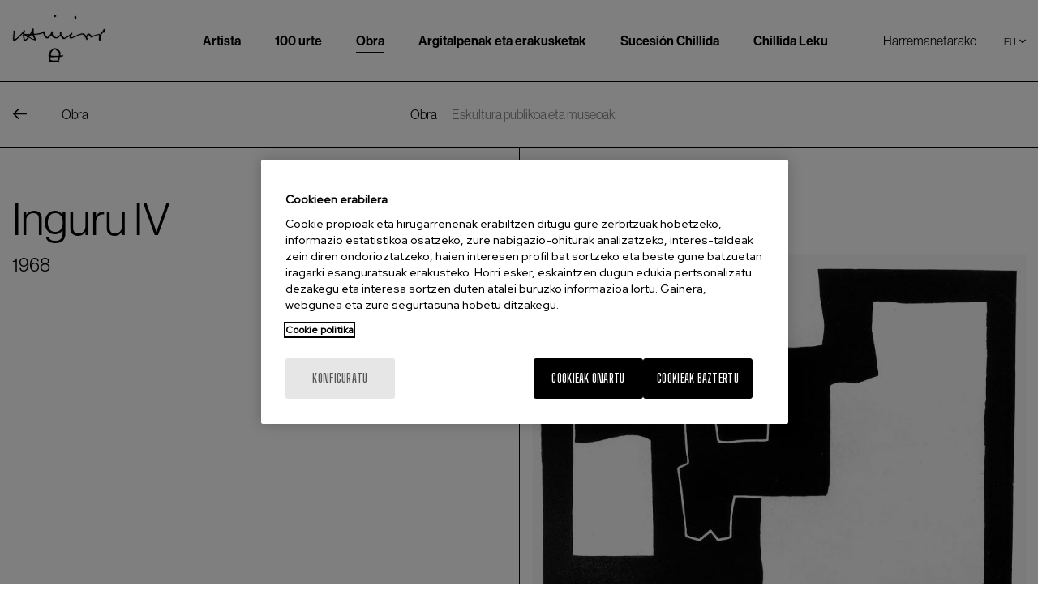

--- FILE ---
content_type: text/html; charset=UTF-8
request_url: https://www.eduardochillida.com/eu/obra/inguru-iv
body_size: 4482
content:
<!DOCTYPE html>
<html lang="eu" dir="ltr" prefix="content: http://purl.org/rss/1.0/modules/content/  dc: http://purl.org/dc/terms/  foaf: http://xmlns.com/foaf/0.1/  og: http://ogp.me/ns#  rdfs: http://www.w3.org/2000/01/rdf-schema#  schema: http://schema.org/  sioc: http://rdfs.org/sioc/ns#  sioct: http://rdfs.org/sioc/types#  skos: http://www.w3.org/2004/02/skos/core#  xsd: http://www.w3.org/2001/XMLSchema# ">
  <head>
    <meta charset="utf-8" />
<link rel="canonical" href="https://www.eduardochillida.com/eu/obra/inguru-iv" />
<meta property="og:site_name" content="Eduardo Chillida" />
<meta property="og:url" content="https://www.eduardochillida.com/eu/obra/inguru-iv" />
<meta property="og:title" content="Inguru IV" />
<meta name="twitter:card" content="summary" />
<meta name="twitter:title" content="Inguru IV" />
<meta name="Generator" content="Drupal 9 (https://www.drupal.org)" />
<meta name="MobileOptimized" content="width" />
<meta name="HandheldFriendly" content="true" />
<meta name="viewport" content="width=device-width, initial-scale=1.0" />
<script type="application/ld+json">{
    "@context": "https://schema.org",
    "@graph": [
        {
            "@type": "Organization",
            "url": "https://www.eduardochillida.com",
            "name": "Sucesión Chillida",
            "description": "Web oficial dedicada a la figura, obra y pensamiento de Eduardo Chillida. Además, tiene por objeto proporcionar información básica sobre la Sucesión Chillida, su actividad, funciones y servicios que proporciona.",
            "address": {
                "@type": "PostalAddress",
                "streetAddress": "Barrio Jauregui 66",
                "addressLocality": "Hernani",
                "addressRegion": "Gipuzkoa",
                "postalCode": "20120",
                "addressCountry": "ES"
            }
        },
        {
            "@type": "Person",
            "name": "Eduardo Chillida",
            "givenName": "Eduardo Chillida",
            "sameAs": "Eduardo Chillida",
            "url": "https://www.eduardochillida.com",
            "gender": "Male",
            "description": "Eduardo Chillida Juantegui fue un escultor y grabador español conocido por sus trabajos en hierro y en hormigón.",
            "birthDate": "1924-01-10",
            "deathDate": "2002-08-19",
            "affiliation": {
                "@type": "Organization",
                "name": "Sucesión Chillida",
                "url": "https://www.eduardochillida.com"
            }
        },
        {
            "@type": "WebSite",
            "name": "Eduardo Chillida",
            "url": "https://www.eduardochillida.com/eu",
            "inLanguage": "eu"
        }
    ]
}</script>
<link rel="icon" href="/themes/custom/acc_corporative/favicon.ico" type="image/vnd.microsoft.icon" />
<link rel="alternate" hreflang="en" href="https://www.eduardochillida.com/en/work/inguru-iv" />
<link rel="alternate" hreflang="es" href="https://www.eduardochillida.com/es/obra/inguru-iv" />
<link rel="alternate" hreflang="eu" href="https://www.eduardochillida.com/eu/obra/inguru-iv" />

    <title>Inguru IV | Eduardo Chillida</title>
    <link rel="stylesheet" media="all" href="/sites/default/files/css/css_N7u3ay3_IQG73tUu0p5gT7VTq_aZk4IgAzAS4gBtdjg.css" />
<link rel="stylesheet" media="all" href="/sites/default/files/css/css_LqPKJYRCQGBQj1a4tX2LM9bWQSOihq_va37sGpXT_IU.css" />


            <script type="text/javascript" src="/modules/custom/acc_tapmetrik/js/cookiepro.js"></script>
    <script type="text/javascript" src="https://cookie-cdn.cookiepro.com/consent/cfaaf305-e0f9-4ee4-b33c-fe02633d192e/OtAutoBlock.js" ></script>
      <script src="https://cookie-cdn.cookiepro.com/scripttemplates/otSDKStub.js" data-ignore-ga="true" data-document-language="true" type="text/javascript" charset="UTF-8" data-domain-script="cfaaf305-e0f9-4ee4-b33c-fe02633d192e"></script>
      <script type="text/javascript">function OptanonWrapper(){acc_cookiepro_refresh(); gestionCookies(); }</script>
      <style>@import url('https://fonts.googleapis.com/css2?family=Red+Hat+Display:wght@500&display=swap');@import url('https://fonts.googleapis.com/css2?family=Big+Shoulders+Text:wght@600&display=swap');div.ot-sdk-row div#onetrust-button-group div.banner-actions-container button#onetrust-accept-btn-handler{color: #fff;background: #000000 !important;border-color: #000000 !important;}div.ot-sdk-row div#onetrust-button-group div.banner-actions-container button#onetrust-reject-all-handler{color: #fff;background: #000000 !important;border-color: #000000 !important;}div#onetrust-consent-sdk div#onetrust-pc-sdk div#ot-content button#accept-recommended-btn-handler.button-theme:not(.ot-obj-leg-btn-handler):not(#clear-filters-handler){background-color: #000000 !important;border-color: #000000 !important;}div#onetrust-pc-sdk #cookie-preferences .ot-always-active{color: #000000 !important;}div#onetrust-consent-sdk #onetrust-pc-sdk .category-host-list-handler,div#onetrust-consent-sdk #onetrust-pc-sdk #hosts-list-container .accordion-header .host-view-cookies{color: #000000 !important;}div#onetrust-pc-sdk a#filter-btn-handler:hover{background-color: #000000 !important;}div#onetrust-pc-sdk input.switch-checkbox:checked+label.ot-switch-label{border:1px solid #000000 !important;}div#onetrust-pc-sdk input.switch-checkbox:checked+label.ot-switch-label span.ot-switch-nob{background-color: #000000 !important;border-color: #000000 !important;}div#onetrust-pc-sdk span.ot-switch-inner:before{background-color: #0000001a !important;}button.ot-sdk-show-settings#ot-sdk-btn{background-color: #000000 !important;border-color: #000000 !important;}div#onetrust-banner-sdk div.ot-sdk-container .ot-sdk-row #onetrust-group-container #onetrust-policy-text p {margin-bottom:10px !important;}div#onetrust-banner-sdk div.ot-sdk-container .ot-sdk-row #onetrust-group-container #onetrust-policy-text span{font-size:12px !important;}div#onetrust-banner-sdk div.ot-sdk-container .ot-sdk-row #onetrust-group-container #onetrust-policy-text a {margin-left: 0 !important;font-size:12px !important;text-decoration: none !important;}div#onetrust-consent-sdk div#onetrust-pc-sdk div.ot-button-group-parent div.ot-button-group button#accept-recommended-btn-handler:not(#clear-filters-handler):not(.ot-close-icon):not(#filter-btn-handler):not(.ot-remove-objection-handler):not(.ot-obj-leg-btn-handler):not([aria-expanded]):not(.ot-link-btn),body div#onetrust-consent-sdk div#onetrust-pc-sdk div.ot-button-group-parent div.ot-button-group button.ot-pc-refuse-all-handler:not(#clear-filters-handler):not(.ot-close-icon):not(#filter-btn-handler):not(.ot-remove-objection-handler):not(.ot-obj-leg-btn-handler):not([aria-expanded]):not(.ot-link-btn) { color: #fff;background: #000000 !important;border-color: #000000 !important; }#onetrust-consent-sdk #onetrust-pc-sdk .active-group { border-color: #000000 !important;}iframe[name="__gppLocator"]{display:none!important;}</style>
    
    
    <link rel="stylesheet" href="https://use.typekit.net/hec7err.css">

    
                <script async src="https://www.googletagmanager.com/gtag/js?id=G-12547ENK3E"></script>
      <script>
        window.dataLayer = window.dataLayer || [];
        function gtag(){dataLayer.push(arguments);}
        gtag('js', new Date());
                          gtag('config', 'G-12547ENK3E');
              </script>
      </head>
  <body class="nid-993 type-obras page-submenu not-front not-auth c--node-993">
  	        <a href="#main-content" class="visually-hidden focusable" style="visibility:hidden;">
      Skip to main content
    </a>
    
      <div class="dialog-off-canvas-main-canvas" data-off-canvas-main-canvas>
    	<header class="content-header clearfix page-submenu">
 		<div class="row mainmenu">
 			<div id="logo" class="columns large-2">
				<a href="https://www.eduardochillida.com/eu" title="Eduardo Chillida"><img src="/themes/custom/acc_corporative/logo.svg" alt="Eduardo Chillida" /></a>			</div>

			<div id="menu-principal" class="columns large-9">
				    <nav role="navigation" aria-labelledby="block-navegacionprincipal-menu" id="block-navegacionprincipal" class="menuPrincipal">
            
  <h2 class="visually-hidden" id="block-navegacionprincipal-menu">Main Menu ES</h2>
  

        
              <ul class="menu">
                    <li class="menu-item menu-item--collapsed">
        <a href="/eu/artista/biografia" data-drupal-link-system-path="node/24">Artista</a>
              </li>
                <li class="menu-item">
        <a href="/eu/eduardo-chillida-100-urte" data-drupal-link-system-path="node/1002">100 urte</a>
              </li>
                <li class="menu-item menu-item--collapsed menu-item--active-trail">
        <a href="/eu/obra" data-drupal-link-system-path="node/976">Obra</a>
              </li>
                <li class="menu-item menu-item--collapsed">
        <a href="/eu/argitalpenak" data-drupal-link-system-path="node/37">Argitalpenak eta erakusketak</a>
              </li>
                <li class="menu-item">
        <a href="/eu/sucesion-chillida" data-drupal-link-system-path="node/36">Sucesión Chillida</a>
              </li>
                <li class="menu-item">
        <a href="/eu/chillida-leku-0" data-drupal-link-system-path="node/35">Chillida Leku</a>
              </li>
        </ul>
  


  </nav>


			</div>

			<div id="menu-secundario" class="columns large-2">
				    <nav role="navigation" aria-labelledby="block-secundario-menu" id="block-secundario">
            
  <h2 class="visually-hidden" id="block-secundario-menu">Secundario</h2>
  

        
              <ul class="menu">
                    <li class="menu-item">
        <a href="/eu/harremanetarako" data-drupal-link-system-path="node/91">Harremanetarako</a>
              </li>
        </ul>
  


  </nav>
<div class="language-switcher-language-url" id="block-alternadordeidioma" role="navigation">
  
    
      <ul class="links"><li hreflang="en" data-drupal-link-system-path="node/993"><a href="/en/work/inguru-iv" class="language-link" hreflang="en" data-drupal-link-system-path="node/993">en</a></li><li hreflang="es" data-drupal-link-system-path="node/993"><a href="/es/obra/inguru-iv" class="language-link" hreflang="es" data-drupal-link-system-path="node/993">es</a></li><li hreflang="eu" data-drupal-link-system-path="node/993"><a href="/eu/obra/inguru-iv" class="language-link" hreflang="eu" data-drupal-link-system-path="node/993">eu</a></li></ul>
  </div>


			</div>

		</div>
		 
		<div class="submenu">
			<div class="row">
				    <nav role="navigation" aria-labelledby="block-navegacionprincipal-2-menu" id="block-navegacionprincipal-2">
            
  <h2 class="visually-hidden" id="block-navegacionprincipal-2-menu">Navegación principal</h2>
  

        
              <ul class="menu">
                    <li class="menu-item menu-item--active-trail">
        <a href="/eu/obra" data-drupal-link-system-path="node/976">Obra</a>
              </li>
                <li class="menu-item">
        <a href="/eu/obra/eskultura-publikoa-eta-museoetako-eskulturak" data-drupal-link-system-path="node/215">Eskultura publikoa eta museoak</a>
              </li>
        </ul>
  


  </nav>
<div id="block-botonobra" class="enlace-submenu">
  
    
      
	<p><a href="/es/obra">Obra</a></p>
 

  </div>


			</div>
		</div>
			</header>

	<div id="menuPrincipalTrigger"><div id="menuPrincipalTriggerInner"></div></div>

	<div class="layout-container">
		
		<main class="page-content clearfix" role="main">
			<div class="visually-hidden"><a id="main-content" tabindex="-1"></a></div>
			    <div data-drupal-messages-fallback class="hidden"></div>


						    <div id="block-acc-corporative-content">
  
    
      <article role="article" about="/eu/obra/inguru-iv">
    <div class="row contenidoPrincipal">
        <div class="columns large-6 cuerpoPrincipal">
            <h1>
<span>Inguru IV</span>
</h1>
            <div class="fecha">
	1968
 
</div> 
        </div>

        <div class="columns large-6 imagen">
            <div class="container">
                
	  <img loading="lazy" src="/sites/default/files/styles/obra_pagina/public/1968004.png?itok=_HHtkanr" width="800" height="613" typeof="foaf:Image" />



 

            </div>
        </div>

    </div>
</article>



  </div>
<div id="block-obrablock">
  
    
      <div class='obra-nodes-footer-navigation obra-prev-next'><div class="obra-prev"><a href="/eu/obra/sin-titulo-362"></a><span>Sin título 1968</span><div class='obra-nodes-footer-navigation-images obra-images-prev'><img alt='1968006.jpg' src='/sites/default/files/1968006.jpg' /></div></div><div class="obra-next"><a href="/eu/obra/sin-titulo-362"></a><span>Sin título 1968</span><div class='obra-nodes-footer-navigation-images obra-images-next'><img alt='1968006.jpg' src='/sites/default/files/1968006.jpg' /></div></div></div>
  </div>


		</main>
	</div>


	<footer class="page-footer">

		<div class="row columns footer00">
			<a href="#main-content">
				<span>Igo gora</span>
				<svg xmlns="http://www.w3.org/2000/svg" width="13.219" height="7.313" viewBox="0 0 13.219 7.313">
					<path id="Trazado_36" data-name="Trazado 36" d="M8-10.7l-.359.344-6.25,6.25.719.719L8-9.281l5.891,5.891.719-.719-6.25-6.25Z" transform="translate(-1.391 10.703)"/>
				</svg>
				
			</a>
		</div>
		<div class="row footer01">
			    <div id="block-logopie" class="columns large-3">
  
    
      
	<p><img alt="Eduardo Chillida" data-entity-type="file" data-entity-uuid="ae92ed0b-e6ab-4b6c-abc8-2c8ed6c10e75" src="/sites/default/files/inline-images/logo-pie.png" width="138" height="73" loading="lazy" /></p>
 

  </div>
<nav role="navigation" aria-labelledby="block-navegacionprincipal-3-menu" id="block-navegacionprincipal-3" class="columns large-3">
            
  <h2 class="visually-hidden" id="block-navegacionprincipal-3-menu">Navegación principal</h2>
  

        
              <ul class="menu">
                    <li class="menu-item menu-item--collapsed">
        <a href="/eu/artista/biografia" data-drupal-link-system-path="node/24">Artista</a>
              </li>
                <li class="menu-item">
        <a href="/eu/eduardo-chillida-100-urte" data-drupal-link-system-path="node/1002">100 urte</a>
              </li>
                <li class="menu-item menu-item--collapsed menu-item--active-trail">
        <a href="/eu/obra" data-drupal-link-system-path="node/976">Obra</a>
              </li>
                <li class="menu-item menu-item--collapsed">
        <a href="/eu/argitalpenak" data-drupal-link-system-path="node/37">Argitalpenak eta erakusketak</a>
              </li>
                <li class="menu-item">
        <a href="/eu/sucesion-chillida" data-drupal-link-system-path="node/36">Sucesión Chillida</a>
              </li>
                <li class="menu-item">
        <a href="/eu/chillida-leku-0" data-drupal-link-system-path="node/35">Chillida Leku</a>
              </li>
        </ul>
  


  </nav>
<div id="block-contactopie" class="columns large-3">
  
    
      
	<p><strong>Harremanetarako</strong><br />
Barrio Jauregui 66<br />
20120 Hernani, Gipuzkoa</p>

<p><a href="/eu/harremanetarako" title="Jarri gurekin harremanetan">Jarri gurekin harremanetan</a></p>
 

  </div>


		</div>

		<div class="row footer02">
			    <div class="language-switcher-language-url columns large-3" id="block-alternadordeidioma-2" role="navigation">
  
    
      <ul class="links"><li hreflang="en" data-drupal-link-system-path="node/993"><a href="/en/work/inguru-iv" class="language-link" hreflang="en" data-drupal-link-system-path="node/993">en</a></li><li hreflang="es" data-drupal-link-system-path="node/993"><a href="/es/obra/inguru-iv" class="language-link" hreflang="es" data-drupal-link-system-path="node/993">es</a></li><li hreflang="eu" data-drupal-link-system-path="node/993"><a href="/eu/obra/inguru-iv" class="language-link" hreflang="eu" data-drupal-link-system-path="node/993">eu</a></li></ul>
  </div>
<div id="block-copy" class="columns large-4">
  
    
      
	<p>© 2021 Eduardo Chillida. Eskubide guztiak erreserbatuta.</p>
 

  </div>
<nav role="navigation" aria-labelledby="block-legal-menu" id="block-legal" class="columns large-5">
            
  <h2 class="visually-hidden" id="block-legal-menu">Legal</h2>
  

        
              <ul class="menu">
                    <li class="menu-item">
        <a href="/eu/lege-oharra" data-drupal-link-system-path="node/89">Lege-oharra</a>
              </li>
                <li class="menu-item">
        <a href="/eu/pribatutasun-politika" data-drupal-link-system-path="node/90">Pribatutasun-politika</a>
              </li>
                <li class="menu-item">
        <a href="/eu/cookie-politika" data-drupal-link-system-path="node/7">Cookie-politika</a>
              </li>
        </ul>
  


  </nav>


		</div>
	</footer>
	
	<div id="edicion">
		
	</div>
  </div>

    
    

      <script type="application/json" data-drupal-selector="drupal-settings-json">{"path":{"baseUrl":"\/","scriptPath":null,"pathPrefix":"eu\/","currentPath":"node\/993","currentPathIsAdmin":false,"isFront":false,"currentLanguage":"eu"},"pluralDelimiter":"\u0003","suppressDeprecationErrors":true,"ajaxPageState":{"libraries":"acc_corporative\/global-styling-and-scripts,system\/base","theme":"acc_corporative","theme_token":null},"ajaxTrustedUrl":[],"user":{"uid":0,"permissionsHash":"1b072957af33a4c2c2e5d2f34295b6fdb2ac62f74e435a623131dd83ca911506"}}</script>
<script src="/sites/default/files/js/js_xSRNUFxkDNDtR9aAOdtSMAmbDS8nhA3jVGYo_qgq-po.js"></script>
</body>
</html>

--- FILE ---
content_type: text/css
request_url: https://www.eduardochillida.com/sites/default/files/css/css_LqPKJYRCQGBQj1a4tX2LM9bWQSOihq_va37sGpXT_IU.css
body_size: 13425
content:
@-webkit-keyframes gira{from{-webkit-transform:rotate(0deg);transform:rotate(0deg);}to{-webkit-transform:rotate(360deg);transform:rotate(360deg);}}@keyframes gira{from{-webkit-transform:rotate(0deg);transform:rotate(0deg);}to{-webkit-transform:rotate(360deg);transform:rotate(360deg);}}*{-webkit-overflow-scrolling:touch;}*:focus{outline:none;}html{-webkit-box-sizing:border-box;box-sizing:border-box;scroll-behavior:smooth;}body{font-family:"neue-haas-grotesk-display",sans-serif;margin:0;color:#000;}a,a:hover{text-decoration:none;}img{max-width:100%;}.embed-container{position:relative;padding-bottom:56.25%;height:0;overflow:hidden;width:100%;}.embed-container iframe,.embed-container object,.embed-container embed{position:absolute;top:0;left:0;bottom:auto;right:auto;width:100%;height:100%;display:block;}.mensaje{padding:15px 20px 15px 35px;word-wrap:break-word;border:1px solid;border-width:1px 1px 1px 0;border-radius:2px;background:no-repeat 10px 17px;overflow-wrap:break-word;}.mensaje.status{color:#325e1c;border-color:#c9e1bd #c9e1bd #c9e1bd transparent;background-color:#f3faef;background-image:url(/core/misc/icons/73b355/check.svg);-webkit-box-shadow:-8px 0 0 #77b259;box-shadow:-8px 0 0 #77b259;}.mensaje.error{color:#a51b00;border-color:#f9c9bf #f9c9bf #f9c9bf transparent;background-color:#fcf4f2;background-image:url(/core/misc/icons/73b355/error.svg);-webkit-box-shadow:-8px 0 0 #e62600;box-shadow:-8px 0 0 #e62600;}.mensaje.warning{color:#734c00;border-color:#f4daa6 #f4daa6 #f4daa6 transparent;background-color:#fdf8ed;background-image:url(/core/misc/icons/73b355/warning.svg);-webkit-box-shadow:-8px 0 0 #e09600;box-shadow:-8px 0 0 #e09600;}#block-acc-corporative-breadcrumbs ol{list-style:none;margin:1rem 0;padding:0;font-size:.85rem;}#block-acc-corporative-breadcrumbs ol li{margin:0 0 0 0;padding:0;display:inline-block;}#block-acc-corporative-breadcrumbs ol li:not(:last-child):after{content:"/";margin:0 .25rem;display:inline-block;}#block-acc-corporative-breadcrumbs ol li a{color:#000;-webkit-transition:all .3s ease;-o-transition:all .3s ease;transition:all .3s ease;}#block-acccompartir ul{margin:0;padding:0;list-style-type:none;display:-webkit-box;display:-ms-flexbox;display:flex;-webkit-box-align:start;-ms-flex-align:start;align-items:start;}#block-acccompartir ul li{display:-webkit-box;display:-ms-flexbox;display:flex;-ms-flex-line-pack:center;align-content:center;}#block-acccompartir ul li i{background-size:2rem auto;background-position:left center;background-repeat:no-repeat;min-width:2rem;height:2rem;display:-webkit-box;display:-ms-flexbox;display:flex;-webkit-box-align:center;-ms-flex-align:center;align-items:center;}#block-acccompartir ul li a{display:-webkit-box;display:-ms-flexbox;display:flex;-webkit-box-align:center;-ms-flex-align:center;align-items:center;}#block-acccompartir ul li.whatsapp i{background-image:url(/themes/custom/acc_corporative/images/rrss/ico-whatsapp.svg);}#block-acccompartir ul li.facebook i{background-image:url(/themes/custom/acc_corporative/images/rrss/ico-facebook.svg);}#block-acccompartir ul li.twitter i{background-image:url(/themes/custom/acc_corporative/images/rrss/ico-twitter.svg);}#block-acccompartir ul li.pinterest i{background-image:url(/themes/custom/acc_corporative/images/rrss/ico-pinterest.svg);}#block-acccompartir ul li.linkedin i{background-image:url(/themes/custom/acc_corporative/images/rrss/ico-linkedin.svg);}#block-acccompartir ul li.email i{background-image:url(/themes/custom/acc_corporative/images/rrss/ico-email.svg);}#block-acccompartir ul li.print i{background-image:url(/themes/custom/acc_corporative/images/rrss/ico-print.svg);}#block-acccompartir ul li.youtube i{background-image:url("/images/rrss/ico-youtube.svg");}#edicion{position:fixed;bottom:0;left:0;width:100%;background:#ff0054 url("/themes/custom/acc_corporative/images/acc.png") 99% 50% no-repeat;background-size:auto 30%;font-size:.9em;line-height:20px;text-align:center;z-index:9999;font-family:Arial,'sans-serif';}#edicion ul{margin:0;padding:0;list-style-type:none;width:auto;float:left;font-size:.9rem;}#edicion ul li{float:left;}#edicion ul li a{color:#fff;background-color:transparent;border:none;display:block;float:left;padding:1em 1em .85em;line-height:1;-webkit-transition:all .3s linear;-o-transition:all .3s linear;transition:all .3s linear;}#edicion ul li a:hover,#edicion ul li a.active{background:#000;}#edicion ul li.active a{background:#000;}.row{max-width:1604px;width:100%;margin-top:0;margin-bottom:0;margin-right:auto;margin-left:auto;-webkit-box-sizing:border-box;box-sizing:border-box;}.row{width:100%;margin-left:auto;margin-right:auto;margin-top:0;margin-bottom:0;max-width:1604px;display:-webkit-box;display:-ms-flexbox;display:flex;}.row:before,.row:after{content:" ";display:table;}.row:after{clear:both;}.row.collapse > .column,.row.collapse > .columns{position:relative;padding-left:0;padding-right:0;}.row.collapse .row{margin-left:0;margin-right:0;}.row .row{width:auto;margin-left:-0.9375em;margin-right:-0.9375em;margin-top:0;margin-bottom:0;max-width:none;}.row .row:before,.row .row:after{content:" ";display:table;}.row .row:after{clear:both;}.row .row.collapse{width:auto;margin:0;max-width:none;}.row .row.collapse:before,.row .row.collapse:after{content:" ";display:table;}.row .row.collapse:after{clear:both;}.row .row .column,.row .row .columns{position:relative;padding-left:0.9375em;padding-right:0.9375em;width:100%;}.column,.columns{width:100%;padding-right:0.9375em;padding-left:0.9375em;-webkit-box-sizing:border-box;box-sizing:border-box;}.large-1{position:relative;width:8.33333%;}@media screen and (max-width:767px){.large-1{width:100%;}}.large-2{position:relative;width:16.66667%;}@media screen and (max-width:767px){.large-2{width:100%;}}.large-3{position:relative;width:25%;}@media screen and (max-width:767px){.large-3{width:100%;}}.large-4{position:relative;width:33.33333%;}@media screen and (max-width:767px){.large-4{width:100%;}}.large-5{position:relative;width:41.66667%;}@media screen and (max-width:767px){.large-5{width:100%;}}.large-6{position:relative;width:50%;}@media screen and (max-width:767px){.large-6{width:100%;}}.large-7{position:relative;width:58.33333%;}@media screen and (max-width:767px){.large-7{width:100%;}}.large-8{position:relative;width:66.66667%;}@media screen and (max-width:767px){.large-8{width:100%;}}.large-9{position:relative;width:75%;}@media screen and (max-width:767px){.large-9{width:100%;}}.large-10{position:relative;width:83.33333%;}@media screen and (max-width:767px){.large-10{width:100%;}}.large-11{position:relative;width:91.66667%;}@media screen and (max-width:767px){.large-11{width:100%;}}.large-12{position:relative;width:100%;}@media screen and (max-width:767px){.large-12{width:100%;}}#sliding-popup #popup-buttons{float:none;margin:0;max-width:100%;}#sliding-popup #popup-text{float:none;color:black !important;font-weight:normal;margin:0;max-width:100%;}#sliding-popup #eu-cookie-compliance-categories{max-height:270px;overflow-y:scroll;margin:0;}@media screen and (min-width:1024px){#sliding-popup #eu-cookie-compliance-categories{position:absolute;right:0;left:0;padding:0 30px;margin:0;}}#sliding-popup p{color:black;}#sliding-popup button.agree-button{margin:0 auto 20px;display:block;-webkit-transition:all .5s ease;-o-transition:all .5s ease;transition:all .5s ease;background-color:#ff2e42;border:none;color:white;padding:15px 10px;border-radius:4px;font-size:16px;font-weight:normal;text-shadow:none;background-image:none;-webkit-box-shadow:none;box-shadow:none;}#sliding-popup button.agree-button:hover,#sliding-popup button.agree-button:active{background-color:black;background-image:none;}@media screen and (min-width:768px){#sliding-popup button.agree-button{margin:20px 30px;float:right;display:inline-block;}}#sliding-popup button.eu-cookie-compliance-save-preferences-button{margin:20px auto;display:block;text-align:center;color:#ff2e42;font-size:14px;background-image:none;background-color:transparent;font-weight:normal;font-size:16px;border:none;line-height:1.5;}@media screen and (min-width:768px){#sliding-popup button.eu-cookie-compliance-save-preferences-button{margin:25px 0 0 30px;font-size:16px;display:inline-block;float:left;}}#sliding-popup .popup-content{-webkit-box-sizing:border-box;box-sizing:border-box;height:auto;background-color:white;border-radius:2px;padding:30px;height:90vh;position:absolute;min-height:540px;top:50%;-webkit-transform:translate(-50%,-50%);-ms-transform:translate(-50%,-50%);transform:translate(-50%,-50%);width:90%;max-width:650px;min-width:280px;}@media screen and (max-width:479px){#sliding-popup .popup-content{overflow-y:scroll;}}@media screen and (min-width:480px) and (max-width:1079px){#sliding-popup .popup-content{width:80%;height:75vh;}}@media screen and (min-width:1080px){#sliding-popup .popup-content{width:50%;height:40vh;}}#sliding-popup .texto-cookies{margin-bottom:5px;font-size:14px;}@media screen and (min-width:768px){#sliding-popup .texto-cookies{font-size:16px;}}#sliding-popup .texto-cookies a{color:#ff2e42;}#sliding-popup .texto-cookies a:hover{text-decoration:underline;}#sliding-popup .txt-cookies p{font-weight:normal;display:block;color:black;font-size:14px;margin-bottom:20px;}@media screen and (min-width:768px){#sliding-popup .txt-cookies p{font-size:16px;}}#sliding-popup .encabezado-cookies{font-weight:bold;font-size:16px;color:black;margin:0 0 20px;}#sliding-popup .eu-cookie-compliance-banner{background-color:rgba(0,0,0,0.5);height:100%;left:0;position:fixed;top:0;width:100%;z-index:7;}#sliding-popup .eu-cookie-compliance-buttons{max-width:100%;border-top:1px solid #c1c1c1;background-color:white;}@media screen and (min-width:768px){#sliding-popup .eu-cookie-compliance-buttons{position:absolute;bottom:0;right:0;left:0;}}#sliding-popup .eu-cookie-compliance-category{border-bottom:1px solid #ddd;padding-top:.85rem;}#sliding-popup .eu-cookie-compliance-category label{color:black;font-weight:600;}#sliding-popup .eu-cookie-compliance-category input.apple-switch{float:right;position:relative;top:-6px;-webkit-appearance:none;outline:none;width:32px;height:20px;background-color:#fff;border:1px solid #D9DADC;border-radius:25px;margin-bottom:-3px;-webkit-box-shadow:inset -10px 0 0 0 #fff;box-shadow:inset -10px 0 0 0 #fff;}#sliding-popup .eu-cookie-compliance-category input.apple-switch:after{content:"";position:absolute;top:1px;left:1px;background:transparent;width:18px;height:16px;border-radius:50%;-webkit-box-shadow:2px 4px 6px rgba(0,0,0,0.2);box-shadow:2px 4px 6px rgba(0,0,0,0.2);}#sliding-popup .eu-cookie-compliance-category input.apple-switch:checked{-webkit-box-shadow:inset 10px 0 0 0 #4CAF50;box-shadow:inset 10px 0 0 0 #4CAF50;border-color:#4CAF50;}#sliding-popup .eu-cookie-compliance-category input.apple-switch:checked:disabled{-webkit-box-shadow:inset 10px 0 0 0 #196326;box-shadow:inset 10px 0 0 0 #196326;border-color:#196326;}#sliding-popup .eu-cookie-compliance-category input.apple-switch:checked:after{left:10px;-webkit-box-shadow:-2px 4px 3px rgba(0,0,0,0.05);box-shadow:-2px 4px 3px rgba(0,0,0,0.05);}#sliding-popup .eu-cookie-compliance-category:last-child{border-bottom:none;}#sliding-popup .seclayer:not(.hide){display:block;color:#ff2e42;font-size:16px;line-height:4;cursor:pointer;margin:0 auto;text-align:center;}#sliding-popup .seclayer:not(.hide):hover{text-decoration:underline;}@media screen and (min-width:768px){#sliding-popup .seclayer:not(.hide){float:left;margin:10px 0 0 30px;}}#sliding-popup .hide{display:none !important;}#sliding-popup button.agree-button{background-color:#000;}#sliding-popup button.agree-button:hover{background-color:black;}#sliding-popup .seclayer:not(.hide){text-decoration:none;color:#000;}#sliding-popup .seclayer:not(.hide):hover{text-decoration:none;color:black;}#sliding-popup .texto-cookies a{text-decoration:none;color:#000;}#sliding-popup .texto-cookies a:hover{text-decoration:none;color:black;}#sliding-popup button.eu-cookie-compliance-save-preferences-button{text-decoration:none;color:#000;}#sliding-popup button.eu-cookie-compliance-save-preferences-button:hover{text-decoration:none;color:black;}#sliding-popup p{line-height:152.5%;}#sliding-popup p.cookie-cat{width:100%;font-size:0.9em;margin:0.7em 0 0.9em;}#sliding-popup .eu-cookie-compliance-category label + p{margin-top:5px;margin-bottom:6px;}header.content-header{background:#fff;height:100px;position:fixed;top:0;-webkit-transition:top 0.2s ease-in-out;-o-transition:top 0.2s ease-in-out;transition:top 0.2s ease-in-out;width:100%;-webkit-box-sizing:border-box;box-sizing:border-box;border-bottom:1px solid #000;z-index:120;}header.content-header.page-submenu{height:182px;}header.content-header .row{-webkit-box-align:center;-ms-flex-align:center;align-items:center;}header.content-header .mainmenu{height:100px;-webkit-box-sizing:border-box;box-sizing:border-box;}header.content-header #menu-principal{text-align:center;}@media screen and (max-width:1240px){header.content-header #menu-principal{display:none;}}header.content-header #menu-principal .menuPrincipal ul:not(.contextual-links){list-style:none;padding:0;margin:0;}header.content-header #menu-principal .menuPrincipal ul:not(.contextual-links) li{display:inline-block;margin:0 20px;}header.content-header #menu-principal .menuPrincipal ul:not(.contextual-links) li a,header.content-header #menu-principal .menuPrincipal ul:not(.contextual-links) li span{color:#000;font-weight:600;position:relative;}header.content-header #menu-principal .menuPrincipal ul:not(.contextual-links) li a:after,header.content-header #menu-principal .menuPrincipal ul:not(.contextual-links) li span:after{content:"";height:1px;background:#000;position:absolute;left:50%;right:50%;bottom:-5px;opacity:0;-webkit-transition:all .3s ease;-o-transition:all .3s ease;transition:all .3s ease;}header.content-header #menu-principal .menuPrincipal ul:not(.contextual-links) li a:hover:after,header.content-header #menu-principal .menuPrincipal ul:not(.contextual-links) li span:hover:after{opacity:1;left:0;right:0;}header.content-header #menu-principal .menuPrincipal ul:not(.contextual-links) li.menu-item--active-trail a:after,header.content-header #menu-principal .menuPrincipal ul:not(.contextual-links) li.menu-item--active-trail span:after{opacity:1;left:0;right:0;}header.content-header #menu-secundario{text-align:center;display:-webkit-box;display:-ms-flexbox;display:flex;-webkit-box-pack:end;-ms-flex-pack:end;justify-content:flex-end;}@media screen and (max-width:1240px){header.content-header #menu-secundario{display:none;}}header.content-header #menu-secundario #block-secundario ul:not(.contextual-links){list-style:none;padding:0;margin:0;}header.content-header #menu-secundario #block-secundario ul:not(.contextual-links) li{display:inline-block;margin:0 0 0 0;}header.content-header #menu-secundario #block-secundario ul:not(.contextual-links) li a,header.content-header #menu-secundario #block-secundario ul:not(.contextual-links) li span{color:#000;font-weight:400;position:relative;}header.content-header #menu-secundario #block-secundario ul:not(.contextual-links) li a:after,header.content-header #menu-secundario #block-secundario ul:not(.contextual-links) li span:after{content:"";height:1px;background:#000;position:absolute;left:50%;right:50%;bottom:-5px;opacity:0;-webkit-transition:all .3s ease;-o-transition:all .3s ease;transition:all .3s ease;}header.content-header #menu-secundario #block-secundario ul:not(.contextual-links) li a:hover:after,header.content-header #menu-secundario #block-secundario ul:not(.contextual-links) li span:hover:after{opacity:1;left:0;right:0;}header.content-header .submenu{height:80px;position:relative;background:#fff;border-top:1px solid #000;display:-webkit-box;display:-ms-flexbox;display:flex;-webkit-box-align:center;-ms-flex-align:center;align-items:center;}header.content-header .submenu .row{-webkit-box-pack:center;-ms-flex-pack:center;justify-content:center;position:relative;}header.content-header .submenu ul:not(.contextual-links){list-style:none;padding:0;margin:0;}header.content-header .submenu ul:not(.contextual-links) li{display:inline-block;margin:0 1rem 0 0;}header.content-header .submenu ul:not(.contextual-links) li a,header.content-header .submenu ul:not(.contextual-links) li span{color:#000;font-weight:400;position:relative;opacity:.5;-webkit-transition:all .3s ease;-o-transition:all .3s ease;transition:all .3s ease;}header.content-header .submenu ul:not(.contextual-links) li a:hover,header.content-header .submenu ul:not(.contextual-links) li a.is-active,header.content-header .submenu ul:not(.contextual-links) li span:hover,header.content-header .submenu ul:not(.contextual-links) li span.is-active{opacity:1;}header.content-header .submenu ul:not(.contextual-links) li.menu-item--active-trail a,header.content-header .submenu ul:not(.contextual-links) li.menu-item--active-trail span{opacity:1;}header.content-header .submenu .enlace-submenu{position:absolute;left:0;padding-right:0.9375em;padding-left:0.9375em;}@media screen and (max-width:767px){header.content-header .submenu .enlace-submenu{display:none;}}header.content-header .submenu .enlace-submenu a{font-weight:normal;font-size:16px;text-align:left;color:#000;padding-left:20px;margin-left:40px;border-left:1px solid #E0DFDD;position:relative;}header.content-header .submenu .enlace-submenu a:before{content:"";width:17px;height:13px;background:transparent url(/themes/custom/acc_corporative/images/arrow-back.svg) no-repeat center center;background-size:cover;display:inline-block;margin-left:15px;-webkit-transition:all .3s ease;-o-transition:all .3s ease;transition:all .3s ease;position:absolute;left:-55px;top:3px;}header.content-header .submenu .enlace-submenu a:hover{color:#977566;}header.content-header h1.logo{margin:0;}.nav-up{top:-101px;}body.submenu-on-mouse-top:not(.page-submenu) header{top:0;}.page-submenu.nav-up{top:-101px;-webkit-transition:all .3s ease;-o-transition:all .3s ease;transition:all .3s ease;}.page-submenu.nav-up:hover{top:0;}.page-content{margin-top:100px;}.page-submenu .page-content{margin-top:182px;}#block-alternadordeidioma{margin-left:20px;padding-left:20px;padding-right:20px;border-left:1px solid #EAEAEA;position:relative;}#block-alternadordeidioma:after{content:"";display:block;margin-left:.25rem;width:8px;height:8px;background-image:url("data:image/svg+xml,%0A%3Csvg xmlns='http://www.w3.org/2000/svg' width='24' height='24' viewBox='0 0 24 24'%3E%3Cpath d='M0 7.33l2.829-2.83 9.175 9.339 9.167-9.339 2.829 2.83-11.996 12.17z'/%3E%3C/svg%3E");background-repeat:no-repeat;background-size:cover;background-position:center center;position:absolute;right:0;top:7px;}#block-alternadordeidioma ul.links{display:-webkit-box;display:-ms-flexbox;display:flex;list-style:none;margin:0;-webkit-box-orient:vertical;-webkit-box-direction:normal;-ms-flex-direction:column;flex-direction:column;position:absolute;right:0;top:0;padding:0;z-index:10;}#block-alternadordeidioma ul.links li{-webkit-box-ordinal-group:3;-ms-flex-order:2;order:2;display:none;}#block-alternadordeidioma ul.links li a{text-transform:uppercase;color:#000;font-size:0.75rem;padding:0.25rem 0.75rem;display:block;}#block-alternadordeidioma ul.links:hover{background:#fff;-webkit-box-shadow:0px 5px 5px 0px rgba(0,0,0,0.2);box-shadow:0px 5px 5px 0px rgba(0,0,0,0.2);}#block-alternadordeidioma ul.links:hover li{display:block;}html:lang(es) #block-alternadordeidioma ul.links li[hreflang="es"]{display:block;-webkit-box-ordinal-group:2;-ms-flex-order:1;order:1;}html:lang(en) #block-alternadordeidioma ul.links li[hreflang="en"]{display:block;-webkit-box-ordinal-group:2;-ms-flex-order:1;order:1;}html:lang(fr) #block-alternadordeidioma ul.links li[hreflang="fr"]{display:block;-webkit-box-ordinal-group:2;-ms-flex-order:1;order:1;}html:lang(eu) #block-alternadordeidioma ul.links li[hreflang="eu"]{display:block;-webkit-box-ordinal-group:2;-ms-flex-order:1;order:1;}.toolbar-fixed header.content-header{top:79px;}.toolbar-fixed body{padding-top:179px !important;}.toolbar-fixed .page-footer{margin-bottom:40px;}.page-footer{background:#F3F2F0;padding-top:24px;padding-bottom:20px;}.page-footer .footer00{font-weight:normal;font-size:12px;letter-spacing:0.05em;line-height:24px;text-align:right;color:#000;text-transform:uppercase;display:block;}.page-footer .footer00 a{color:#000;-webkit-transition:all .3s ease;-o-transition:all .3s ease;transition:all .3s ease;}.page-footer .footer00 a:hover{color:#977566;}.page-footer .footer00 span{padding-right:20px;margin-right:20px;border-right:1px solid #E0DFDD;}.page-footer .footer01{border-top:1px solid #000;margin-top:24px;padding-top:20px;}@media screen and (max-width:767px){.page-footer .footer01{-ms-flex-wrap:wrap;flex-wrap:wrap;}}@media screen and (max-width:767px){.page-footer .footer01 #block-logopie{width:50%;margin-bottom:2rem;}}@media screen and (max-width:450px){.page-footer .footer01 #block-logopie{width:100%;}}.page-footer .footer01 #block-navegacionprincipal-3{border-right:1px solid #E6E5E3;}@media screen and (max-width:767px){.page-footer .footer01 #block-navegacionprincipal-3{width:50%;margin-bottom:2rem;}}@media screen and (max-width:450px){.page-footer .footer01 #block-navegacionprincipal-3{width:100%;}}.page-footer .footer01 #block-navegacionprincipal-3 ul{list-style:none;margin:0;padding:0;}.page-footer .footer01 #block-navegacionprincipal-3 ul li{margin-bottom:.5rem;}.page-footer .footer01 #block-navegacionprincipal-3 ul li a,.page-footer .footer01 #block-navegacionprincipal-3 ul li span{font-weight:600;font-size:1.25rem;text-align:left;color:#000;-webkit-transition:all .3s ease;-o-transition:all .3s ease;transition:all .3s ease;}.page-footer .footer01 #block-navegacionprincipal-3 ul li a:hover,.page-footer .footer01 #block-navegacionprincipal-3 ul li span:hover{color:#977566;}.page-footer .footer01 #block-contactopie{border-right:1px solid #E6E5E3;}@media screen and (max-width:767px){.page-footer .footer01 #block-contactopie{width:50%;}}@media screen and (max-width:450px){.page-footer .footer01 #block-contactopie{width:100%;margin-bottom:2rem;border-right:none;}}.page-footer .footer01 #block-contactopie p{margin:0 0 20px 0;font-size:18px;line-height:1.4;}.page-footer .footer01 #block-contactopie p strong{font-weight:600;}.page-footer .footer01 #block-contactopie p a{font-weight:600;font-size:16px;color:#977566;-webkit-transition:all .3s ease;-o-transition:all .3s ease;transition:all .3s ease;}.page-footer .footer01 #block-contactopie p a:hover{color:#000;}@media screen and (max-width:767px){.page-footer .footer01 #block-rrss{width:50%;}}@media screen and (max-width:450px){.page-footer .footer01 #block-rrss{width:100%;}}.page-footer .footer01 #block-rrss p{margin:0 0 20px 0;font-size:18px;line-height:1.4;}.page-footer .footer01 #block-rrss p strong{font-weight:600;}.page-footer .footer01 #block-rrss p a{color:#000;-webkit-transition:all .3s ease;-o-transition:all .3s ease;transition:all .3s ease;}.page-footer .footer01 #block-rrss p a:hover{color:#977566;}.page-footer .footer02{border-top:1px solid rgba(0,0,0,0.1);margin-top:40px;padding-top:20px;}@media screen and (max-width:1050px){.page-footer .footer02{display:block;}}@media screen and (max-width:1050px){.page-footer .footer02 #block-alternadordeidioma-2{width:100%;}}.page-footer .footer02 #block-alternadordeidioma-2 ul{list-style:none;margin:0;padding:0;}.page-footer .footer02 #block-alternadordeidioma-2 ul li{display:inline-block;margin-right:10px;padding-right:10px;border-right:1px solid #E0DFDD;}.page-footer .footer02 #block-alternadordeidioma-2 ul li a,.page-footer .footer02 #block-alternadordeidioma-2 ul li span{font-size:0.75rem;letter-spacing:0.05em;line-height:26px;text-align:left;color:#000;opacity:.5;text-transform:uppercase;-webkit-transition:all .3s ease;-o-transition:all .3s ease;transition:all .3s ease;}.page-footer .footer02 #block-alternadordeidioma-2 ul li a:hover,.page-footer .footer02 #block-alternadordeidioma-2 ul li span:hover{opacity:1;}.page-footer .footer02 #block-alternadordeidioma-2 ul li:last-child{border-right:none;padding-right:0;margin-right:0;}@media screen and (max-width:1050px){.page-footer .footer02 #block-copy{width:100%;margin:1rem 0;}}.page-footer .footer02 #block-copy p{margin:0;font-size:0.875rem;}.page-footer .footer02 #block-legal{text-align:right;}@media screen and (max-width:1050px){.page-footer .footer02 #block-legal{width:100%;text-align:left;}}.page-footer .footer02 #block-legal ul{list-style:none;margin:0;padding:0;}.page-footer .footer02 #block-legal ul li{display:inline-block;margin-left:20px;}.page-footer .footer02 #block-legal ul li a,.page-footer .footer02 #block-legal ul li span{font-size:0.875rem;letter-spacing:0.05em;line-height:24px;text-align:left;color:#000;-webkit-transition:all .3s ease;-o-transition:all .3s ease;transition:all .3s ease;}.page-footer .footer02 #block-legal ul li a:hover,.page-footer .footer02 #block-legal ul li span:hover{color:#977566;}.page-footer .footer02 #block-legal ul li:first-child{margin-left:0;}.page-content:before{position:absolute;top:0;left:0;bottom:0;right:0;content:"";display:block;clear:both;background:#000;opacity:0;pointer-events:none;z-index:110;-webkit-transition:all .3s ease;-o-transition:all .3s ease;transition:all .3s ease;}body.menuMov-open .page-content{pointer-events:none;}body.menuMov-open .page-content:before{opacity:.5;}body.menuMov-open{overflow:hidden;max-height:100vh;}.sidr-class-visually-hidden{display:none;}#menuPrincipalTrigger{position:fixed;top:2.55em;right:2rem;width:1.5em;height:1em;opacity:0;-webkit-transition:all 0.3s cubic-bezier(0.6,0,0.4,1);-o-transition:all 0.3s cubic-bezier(0.6,0,0.4,1);transition:all 0.3s cubic-bezier(0.6,0,0.4,1);z-index:120;pointer-events:none;}@media screen and (max-width:1240px){#menuPrincipalTrigger{opacity:1;pointer-events:auto;}}#menuPrincipalTrigger #menuPrincipalTriggerInner{position:absolute;top:50%;left:0;bottom:auto;right:auto;width:100%;height:2px;margin-top:-.05em;background:#000;-webkit-transition:all .3s linear;-o-transition:all .3s linear;transition:all .3s linear;}#menuPrincipalTrigger #menuPrincipalTriggerInner:before{position:absolute;top:-0.5em;left:0;bottom:auto;right:auto;width:100%;height:100%;display:block;content:"";display:block;clear:both;background:inherit;-webkit-transition:all 0.75s cubic-bezier(0.6,0,0.4,1);-o-transition:all 0.75s cubic-bezier(0.6,0,0.4,1);transition:all 0.75s cubic-bezier(0.6,0,0.4,1);-webkit-transform-origin:0 0;-ms-transform-origin:0 0;transform-origin:0 0;}#menuPrincipalTrigger #menuPrincipalTriggerInner:after{position:absolute;top:auto;left:0;bottom:-0.5em;right:auto;width:100%;height:100%;display:block;content:"";display:block;clear:both;background:inherit;-webkit-transition:all 0.75s cubic-bezier(0.6,0,0.4,1);-o-transition:all 0.75s cubic-bezier(0.6,0,0.4,1);transition:all 0.75s cubic-bezier(0.6,0,0.4,1);-webkit-transform-origin:0 100%;-ms-transform-origin:0 100%;transform-origin:0 100%;}body.menuMov-open #menuPrincipalTrigger{top:2.55em;}body.menuMov-open #menuPrincipalTrigger #menuPrincipalTriggerInner{background:transparent;}body.menuMov-open #menuPrincipalTrigger #menuPrincipalTriggerInner:before{height:105%;-webkit-transform:rotateZ(45deg);-ms-transform:rotate(45deg);transform:rotateZ(45deg);background:#000;}body.menuMov-open #menuPrincipalTrigger #menuPrincipalTriggerInner:after{height:105%;-webkit-transform:rotateZ(-45deg);-ms-transform:rotate(-45deg);transform:rotateZ(-45deg);background:#000;}#menuMov.sidr{position:fixed;top:0;height:100%;width:100%;max-width:100%;overflow-x:hidden;overflow-y:auto;z-index:111;background:white;padding-top:7rem;}#menuMov.sidr.left{left:-100%;right:auto;}#menuMov.sidr.right{left:auto;right:-100%;}#menuMov.sidr.top{top:-120%;}#menuMov.sidr .sidr-inner{position:relative;z-index:2;margin:0 auto;}#menuMov.sidr ul{margin:0;padding:0;list-style-type:none;padding:0 2rem;}#menuMov.sidr ul li{margin:.5em 0;padding:.5rem 0;}#menuMov.sidr ul li a,#menuMov.sidr ul li span{width:100%;display:block;-webkit-box-sizing:border-box;box-sizing:border-box;padding-left:0;padding-right:0;font-size:2.5rem;line-height:1.4;text-align:left;color:#000;-webkit-transition:all .3s linear;-o-transition:all .3s linear;transition:all .3s linear;text-align:center;}@media screen and (max-width:767px){#menuMov.sidr ul li a,#menuMov.sidr ul li span{font-size:1.5rem;}}#menuMov.sidr ul li a:hover,#menuMov.sidr ul li.sidr-class-active-trail a{color:#000;}#menuMov.sidr .sidr-inner:nth-child(3){margin-top:2rem;padding-top:2rem;border-top:1px solid #000;}#menuMov.sidr .sidr-inner:nth-child(3) ul{text-align:center;}#menuMov.sidr .sidr-inner:nth-child(3) ul li{display:inline-block;margin:0 1rem;}#menuMov.sidr .sidr-inner:nth-child(3) ul li a{display:inline-block;font-size:1rem;text-transform:uppercase;}.abajo.page-submenu #menuPrincipalTrigger{top:-100px;}.cabecera-home{height:calc(100vh - 100px);display:-webkit-box;display:-ms-flexbox;display:flex;-webkit-box-align:end;-ms-flex-align:end;align-items:flex-end;min-height:700px;position:relative;}.cabecera-home:after{content:"";position:absolute;top:0;right:0;bottom:0;left:0;background:rgba(0,0,0,0.3);z-index:0;}.cabecera-home .cabera-home-slider{position:absolute;top:0;left:0;right:0;bottom:0;}.cabecera-home .cabera-home-slider .slick-slide img{-o-object-fit:cover;object-fit:cover;height:calc(100vh - 100px);width:100%;}.cabecera-home .cabera-home-slider .slide--4 img{-o-object-position:center top;object-position:center top;}.cabecera-home .cabera-home-slider .slide--3 img{-o-object-position:80% top;object-position:80% top;}.cabecera-home .cabera-home-wrap{width:100%;display:-webkit-box;display:-ms-flexbox;display:flex;max-width:1604px;margin:0 auto;border-top:1px solid #fff;-webkit-box-pack:justify;-ms-flex-pack:justify;justify-content:space-between;-webkit-box-align:end;-ms-flex-align:end;align-items:flex-end;position:relative;z-index:2;}@media screen and (max-width:767px){.cabecera-home .cabera-home-wrap{-webkit-box-orient:vertical;-webkit-box-direction:normal;-ms-flex-direction:column;flex-direction:column;-webkit-box-align:start;-ms-flex-align:start;align-items:flex-start;padding-left:2rem;}}.cabecera-home .cabera-home-wrap h1{font-weight:600;font-size:12rem;text-align:left;color:#fff;margin:0;}@media screen and (max-width:1023px){.cabecera-home .cabera-home-wrap h1{font-size:7.625rem;}}@media screen and (max-width:550px){.cabecera-home .cabera-home-wrap h1{font-size:5.625rem;}}@media screen and (max-width:360px){.cabecera-home .cabera-home-wrap h1{font-size:5rem;}}.cabecera-home .cabera-home-wrap .cabera-home-desc{font-weight:600;font-size:1.5rem;line-height:1.25;text-align:left;color:#fff;padding-right:7.5rem;}@media screen and (max-width:835px){.cabecera-home .cabera-home-wrap .cabera-home-desc{padding-right:2rem;}}.cabecera-home .cabera-home-wrap .cabera-home-desc a{font-size:1rem;color:#fff;position:relative;display:inline-block;}.cabecera-home .cabera-home-wrap .cabera-home-desc a:after{content:"";height:1px;background:#fff;position:absolute;left:50%;right:50%;bottom:-5px;opacity:0;-webkit-transition:all .3s ease;-o-transition:all .3s ease;transition:all .3s ease;}.cabecera-home .cabera-home-wrap .cabera-home-desc a:hover:after{opacity:1;left:0;right:0;}.artista-home{position:relative;border-bottom:1px solid #000;}.artista-home:after{content:"";position:absolute;top:0;bottom:0;right:50%;width:1px;background:#000;}@media screen and (max-width:767px){.artista-home:after{display:none;}}.artista-home .row{display:block;}.artista-home .row .wrap{display:-webkit-box;display:-ms-flexbox;display:flex;-ms-flex-wrap:wrap;flex-wrap:wrap;padding:0 1rem;}@media screen and (max-width:767px){.artista-home .row .wrap{-webkit-box-orient:vertical;-webkit-box-direction:normal;-ms-flex-direction:column;flex-direction:column;}}.artista-home .row .artista-home-texto{width:50%;padding-top:120px;padding-bottom:120px;padding-right:55px;-webkit-box-sizing:border-box;box-sizing:border-box;}@media screen and (max-width:767px){.artista-home .row .artista-home-texto{width:100%;padding-top:0;padding-bottom:60px;padding-right:0;-webkit-box-ordinal-group:2;-ms-flex-order:1;order:1;}}.artista-home .row .artista-home-texto h3{font-weight:normal;font-size:1.25rem;line-height:1.2;text-align:left;color:#000;margin:0;}.artista-home .row .artista-home-texto h2{font-weight:600;font-size:4.5rem;line-height:1.1;text-align:left;color:#000;margin:0;max-width:580px;}@media screen and (max-width:1023px){.artista-home .row .artista-home-texto h2{font-size:3.5rem;}}@media screen and (max-width:767px){.artista-home .row .artista-home-texto h2{max-width:100%;}}@media screen and (max-width:550px){.artista-home .row .artista-home-texto h2{font-size:2.625rem;}}.artista-home .row .artista-home-texto p{font-weight:normal;font-size:16px;line-height:1.5;text-align:left;color:#000;max-width:371px;}@media screen and (max-width:767px){.artista-home .row .artista-home-texto p{max-width:100%;}}.artista-home .row .artista-home-galeria{width:50%;padding-left:55px;-webkit-box-sizing:border-box;box-sizing:border-box;}@media screen and (max-width:767px){.artista-home .row .artista-home-galeria{width:100%;-webkit-box-ordinal-group:1;-ms-flex-order:0;order:0;padding-left:0;}}.artista-home .row .enlace{border-top:1px solid #000;margin-top:80px;}.artista-home .row .enlace .texto{-webkit-transform:translateX(-30px);-ms-transform:translateX(-30px);transform:translateX(-30px);display:inline-block;-webkit-transition:all .3s ease;-o-transition:all .3s ease;transition:all .3s ease;}.artista-home .row .enlace .arrow{opacity:0;width:30px;display:inline-block;-webkit-transition:all .3s ease;-o-transition:all .3s ease;transition:all .3s ease;}.artista-home .row .enlace a{font-weight:600;font-size:1.25rem;color:#000;position:relative;margin-top:10px;display:block;}.artista-home .row .enlace:hover .texto{-webkit-transform:translateX(0);-ms-transform:translateX(0);transform:translateX(0);}.artista-home .row .enlace:hover .arrow{opacity:1;}.exposiciones-home{position:relative;border-bottom:1px solid #000;}.exposiciones-home:after{content:"";position:absolute;top:0;bottom:0;right:50%;width:1px;background:#000;}@media screen and (max-width:767px){.exposiciones-home:after{display:none;}}.exposiciones-home .row{display:block;}.exposiciones-home .row .wrap{display:-webkit-box;display:-ms-flexbox;display:flex;-ms-flex-wrap:wrap;flex-wrap:wrap;padding:0 1rem;}@media screen and (max-width:767px){.exposiciones-home .row .wrap{-webkit-box-orient:vertical;-webkit-box-direction:normal;-ms-flex-direction:column;flex-direction:column;}}.exposiciones-home .row .exposiciones-home-texto{width:50%;padding-top:120px;padding-bottom:120px;padding-left:55px;-webkit-box-ordinal-group:2;-ms-flex-order:1;order:1;-webkit-box-sizing:border-box;box-sizing:border-box;}@media screen and (max-width:767px){.exposiciones-home .row .exposiciones-home-texto{width:100%;padding-top:0;padding-bottom:60px;padding-left:0;}}.exposiciones-home .row .exposiciones-home-texto h3{font-weight:normal;font-size:1.25rem;line-height:1.2;text-align:left;color:#000;margin:0;}.exposiciones-home .row .exposiciones-home-texto h2{font-weight:600;font-size:4.5rem;line-height:1.1;text-align:left;color:#000;margin:0;max-width:580px;}@media screen and (max-width:1023px){.exposiciones-home .row .exposiciones-home-texto h2{font-size:3.5rem;}}@media screen and (max-width:767px){.exposiciones-home .row .exposiciones-home-texto h2{max-width:100%;}}@media screen and (max-width:550px){.exposiciones-home .row .exposiciones-home-texto h2{font-size:2.625rem;}}.exposiciones-home .row .exposiciones-home-texto p{font-weight:normal;font-size:16px;line-height:1.5;text-align:left;color:#000;max-width:371px;}@media screen and (max-width:767px){.exposiciones-home .row .exposiciones-home-texto p{max-width:100%;}}.exposiciones-home .row .exposiciones-home-galeria{width:50%;-webkit-box-ordinal-group:1;-ms-flex-order:0;order:0;padding-right:55px;-webkit-box-sizing:border-box;box-sizing:border-box;}@media screen and (max-width:767px){.exposiciones-home .row .exposiciones-home-galeria{width:100%;padding-right:0;}}.exposiciones-home .row .enlace{border-top:1px solid #000;margin-top:80px;}.exposiciones-home .row .enlace .texto{-webkit-transform:translateX(-30px);-ms-transform:translateX(-30px);transform:translateX(-30px);display:inline-block;-webkit-transition:all .3s ease;-o-transition:all .3s ease;transition:all .3s ease;}.exposiciones-home .row .enlace .arrow{opacity:0;width:30px;display:inline-block;-webkit-transition:all .3s ease;-o-transition:all .3s ease;transition:all .3s ease;}.exposiciones-home .row .enlace a{font-weight:600;font-size:1.25rem;color:#000;position:relative;margin-top:10px;display:block;}.exposiciones-home .row .enlace:hover .texto{-webkit-transform:translateX(0);-ms-transform:translateX(0);transform:translateX(0);}.exposiciones-home .row .enlace:hover .arrow{opacity:1;}.destacados-home{margin-top:60px;margin-bottom:140px;padding:0 1rem;}@media screen and (max-width:550px){.destacados-home{-ms-flex-wrap:wrap;flex-wrap:wrap;}}.destacados-home .destacado-home{width:calc(50% - 20px);}@media screen and (max-width:550px){.destacados-home .destacado-home{width:100%;}}.destacados-home .destacado-home img{width:100%;height:auto;margin:0 0 10px 0;}.destacados-home .destacado-home h3{font-weight:normal;font-size:18px;line-height:1.2;text-align:left;color:#000;margin:0 0 10px 0;}.destacados-home .destacado-home h2{font-weight:600;font-size:1.625rem;text-align:left;color:#000;margin:0;}.destacados-home .destacado-home p{font-weight:normal;font-size:16px;line-height:1.5;text-align:left;color:#000;}.destacados-home .destacado-home .enlace{margin-top:60px;}@media screen and (max-width:550px){.destacados-home .destacado-home .enlace{margin-top:20px;}}.destacados-home .destacado-home .enlace a{font-weight:600;font-size:0.9375rem;color:#977566;position:relative;margin-top:10px;display:inline-block;}.destacados-home .destacado-home .enlace a:after{content:"";height:1px;background:#977566;position:absolute;left:50%;right:50%;bottom:-5px;opacity:0;-webkit-transition:all .3s ease;-o-transition:all .3s ease;transition:all .3s ease;}.destacados-home .destacado-home .enlace a:hover:after{opacity:1;left:0;right:0;}.destacados-home .destacado-home.destacado01{padding-right:20px;border-right:1px solid #EAEAEA;}@media screen and (max-width:550px){.destacados-home .destacado-home.destacado01{padding-right:0;border-right:0;}}.destacados-home .destacado-home.destacado02{padding-left:20px;}@media screen and (max-width:550px){.destacados-home .destacado-home.destacado02{padding-left:0;margin-top:60px;}}.type-page h1{font-weight:600;font-size:7.5rem;text-align:left;color:#000;margin:60px 0;}@media screen and (max-width:1250px){.type-page h1{font-size:6.25rem;}}@media screen and (max-width:980px){.type-page h1{font-size:5rem;}}@media screen and (max-width:776px){.type-page h1{line-height:1.1;}}@media screen and (max-width:600px){.type-page h1{font-size:4rem;}}@media screen and (max-width:420px){.type-page h1{font-size:3.125rem;}}#block-views-block-biografia-block-1{display:block;}#block-views-block-biografia-block-1 > div > div{display:-ms-grid;display:grid;-ms-grid-columns:(1fr)[3];grid-template-columns:repeat(3,1fr);grid-gap:40px;margin-bottom:120px;}@media screen and (max-width:1100px){#block-views-block-biografia-block-1 > div > div{-ms-grid-columns:(1fr)[2];grid-template-columns:repeat(2,1fr);}}@media screen and (max-width:650px){#block-views-block-biografia-block-1 > div > div{-ms-grid-columns:(1fr)[1];grid-template-columns:repeat(1,1fr);}}#block-views-block-biografia-block-1 > div .views-row:hover .views-field-field-imagenes-resumen .field-content a{-webkit-animation-name:fadeInOut;animation-name:fadeInOut;-webkit-animation-timing-function:ease-in-out;animation-timing-function:ease-in-out;-webkit-animation-iteration-count:infinite;animation-iteration-count:infinite;-webkit-animation-duration:5s;animation-duration:5s;}#block-views-block-biografia-block-1 > div .views-row .views-field-field-imagen-cabecera img{width:100%;height:auto;}#block-views-block-biografia-block-1 > div .views-row .views-field-field-imagenes-resumen .field-content{position:relative;padding-top:75%;}#block-views-block-biografia-block-1 > div .views-row .views-field-field-imagenes-resumen .field-content a{position:absolute;top:0;left:0;right:0;bottom:0;width:100%;height:auto;}#block-views-block-biografia-block-1 > div .views-row .views-field-field-imagenes-resumen .field-content a img{width:100%;height:auto;}@-webkit-keyframes fadeInOut{0%{opacity:1;}17%{opacity:1;}25%{opacity:0;}92%{opacity:0;}100%{opacity:1;}}@keyframes fadeInOut{0%{opacity:1;}17%{opacity:1;}25%{opacity:0;}92%{opacity:0;}100%{opacity:1;}}#block-views-block-biografia-block-1 > div .views-row .views-field-field-imagenes-resumen .field-content a:nth-of-type(1){-webkit-animation-delay:4s;animation-delay:4s;}#block-views-block-biografia-block-1 > div .views-row .views-field-field-imagenes-resumen .field-content a:nth-of-type(2){-webkit-animation-delay:3s;animation-delay:3s;}#block-views-block-biografia-block-1 > div .views-row .views-field-field-imagenes-resumen .field-content a:nth-of-type(3){-webkit-animation-delay:2s;animation-delay:2s;}#block-views-block-biografia-block-1 > div .views-row .views-field-field-imagenes-resumen .field-content a:nth-of-type(4){-webkit-animation-delay:1s;animation-delay:1s;}#block-views-block-biografia-block-1 > div .views-row .views-field-field-imagenes-resumen .field-content a:nth-of-type(5){-webkit-animation-delay:0;animation-delay:0;}#block-views-block-biografia-block-1 > div .views-row .views-field-title{font-weight:600;font-size:1.25rem;line-height:1.2;text-align:left;color:#000;margin-top:10px;}#block-views-block-biografia-block-1 > div .views-row .views-field-title a{color:#000;}#block-views-block-biografia-block-1 > div .views-row .views-field-body{font-weight:normal;font-size:1.5rem;line-height:1.25;text-align:left;color:#000;}#block-views-block-biografia-block-1 > div .views-row .views-field-view-node{opacity:0;-webkit-transition:all .3s ease;-o-transition:all .3s ease;transition:all .3s ease;}#block-views-block-biografia-block-1 > div .views-row .views-field-view-node a{font-weight:600;font-size:0.9375rem;color:#977566;position:relative;margin-top:10px;display:inline-block;}#block-views-block-biografia-block-1 > div .views-row .views-field-view-node a:after{content:"";height:1px;background:#977566;position:absolute;left:50%;right:50%;bottom:-5px;opacity:0;-webkit-transition:all .3s ease;-o-transition:all .3s ease;transition:all .3s ease;}#block-views-block-biografia-block-1 > div .views-row .views-field-view-node a:hover:after{opacity:1;left:0;right:0;}#block-views-block-biografia-block-1 > div .views-row:hover .views-field-view-node{opacity:1;}.cabecera-biografia{max-height:750px;display:-webkit-box;display:-ms-flexbox;display:flex;-webkit-box-align:end;-ms-flex-align:end;align-items:flex-end;position:relative;height:70vh;min-height:400px;}.cabecera-biografia:before{content:"";height:50%;background:-webkit-gradient(linear,left top,left bottom,from(rgba(0,0,0,0)),to(#000));background:-webkit-linear-gradient(rgba(0,0,0,0) 0%,#000 100%);background:-o-linear-gradient(rgba(0,0,0,0) 0%,#000 100%);background:linear-gradient(rgba(0,0,0,0) 0%,#000 100%);opacity:0.5;position:absolute;bottom:0;left:0;right:0;}.cabecera-biografia .row{position:relative;z-index:2;color:#fff;display:-webkit-box;display:-ms-flexbox;display:flex;-ms-flex-wrap:wrap;flex-wrap:wrap;-webkit-box-align:center;-ms-flex-align:center;align-items:center;border-top:1px solid #fff;padding-top:20px;}.cabecera-biografia .row h2{font-weight:normal;font-size:28px;text-align:left;color:#fff;margin:0;}.cabecera-biografia .row h1{font-weight:600;font-size:7.5rem;text-align:left;color:#fff;margin:0 0 1rem 0;}@media screen and (max-width:1250px){.cabecera-biografia .row h1{font-size:6.25rem;}}@media screen and (max-width:980px){.cabecera-biografia .row h1{font-size:5rem;}}@media screen and (max-width:776px){.cabecera-biografia .row h1{line-height:1.1;}}@media screen and (max-width:600px){.cabecera-biografia .row h1{font-size:4rem;}}@media screen and (max-width:420px){.cabecera-biografia .row h1{font-size:3.125rem;}}.cabecera-biografia .row .cuerpo{font-weight:600;font-size:1.5rem;line-height:1.25;text-align:left;color:#fff;width:380px;}.fechas .fecha-item{border-bottom:1px solid #000;}@media screen and (max-width:767px){.fechas .fecha-item{margin-bottom:60px;padding-bottom:60px;}}.fechas .fecha-item .row{display:block;}.fechas .fecha-item .row .wrap{display:-webkit-box;display:-ms-flexbox;display:flex;-ms-flex-wrap:wrap;flex-wrap:wrap;-webkit-box-align:center;-ms-flex-align:center;align-items:center;position:relative;}.fechas .fecha-item .row .wrap:after{content:"";position:absolute;top:0;bottom:0;right:50%;background:#000;width:1px;}@media screen and (max-width:767px){.fechas .fecha-item .row .wrap:after{display:none;}}.fechas .fecha-item .row .fecha-item-texto{width:50%;padding-top:120px;padding-bottom:120px;padding-right:55px;-webkit-box-sizing:border-box;box-sizing:border-box;}@media screen and (max-width:1024px){.fechas .fecha-item .row .fecha-item-texto{padding-right:25px;}}@media screen and (max-width:767px){.fechas .fecha-item .row .fecha-item-texto{width:100%;padding-right:0;padding-top:40px;padding-bottom:0;}}.fechas .fecha-item .row .fecha-item-texto h2{font-weight:600;font-size:5rem;line-height:1.1;text-align:left;color:#000;margin:0;max-width:580px;}@media screen and (max-width:767px){.fechas .fecha-item .row .fecha-item-texto h2{font-size:3.75rem;}}@media screen and (max-width:420px){.fechas .fecha-item .row .fecha-item-texto h2{font-size:2.8125rem;}}.fechas .fecha-item .row .fecha-item-texto p{font-weight:normal;font-size:16px;line-height:1.5;text-align:left;color:#000;max-width:645px;}@media screen and (max-width:767px){.fechas .fecha-item .row .fecha-item-texto p{max-width:100%;}}.fechas .fecha-item .row .fecha-item-texto strong{font-weight:600;}.fechas .fecha-item .row .fecha-item-galeria{width:calc(50% - 1rem);position:relative;-webkit-box-sizing:border-box;box-sizing:border-box;padding-left:60px;margin-left:1rem;}@media screen and (max-width:1024px){.fechas .fecha-item .row .fecha-item-galeria{padding-left:30px;}}@media screen and (max-width:767px){.fechas .fecha-item .row .fecha-item-galeria{width:100%;padding-left:0;margin-right:0;margin-left:0;}}@media screen and (max-width:767px){.fechas .fecha-item .row .fecha-item-galeria .galeria-biografia{padding-top:0;padding-bottom:0;}}.fechas .fecha-item:nth-child(even) .row .fecha-item-texto{-webkit-box-ordinal-group:2;-ms-flex-order:1;order:1;padding-left:55px;padding-right:0;}@media screen and (max-width:1024px){.fechas .fecha-item:nth-child(even) .row .fecha-item-texto{padding-left:25px;}}@media screen and (max-width:767px){.fechas .fecha-item:nth-child(even) .row .fecha-item-texto{-webkit-box-ordinal-group:1;-ms-flex-order:0;order:0;padding-left:0;}}.fechas .fecha-item:nth-child(even) .row .fecha-item-galeria{-webkit-box-ordinal-group:1;-ms-flex-order:0;order:0;margin-left:0;padding-right:60px;padding-left:0;margin-right:1rem;}@media screen and (max-width:1024px){.fechas .fecha-item:nth-child(even) .row .fecha-item-galeria{padding-right:0;padding-left:30px;}}@media screen and (max-width:767px){.fechas .fecha-item:nth-child(even) .row .fecha-item-galeria{-webkit-box-ordinal-group:2;-ms-flex-order:1;order:1;margin-right:0;padding-right:0;padding-left:0;}}.galeria-biografia{overflow:hidden;padding-top:60px;padding-bottom:60px;}.galeria-biografia .swiper-wrapper{-webkit-box-align:center;-ms-flex-align:center;align-items:center;}.galeria-biografia .foto-galeria{text-align:center;margin-bottom:25px;}.galeria-biografia .foto-galeria img{height:auto;}.galeria-biografia .pie-galeria{font-weight:normal;font-size:14px;text-align:left;color:#000;display:-webkit-box;display:-ms-flexbox;display:flex;-webkit-box-align:center;-ms-flex-align:center;align-items:center;}.galeria-biografia .pie-galeria .paginacion{font-weight:600;font-size:24px;text-align:left;color:#000;padding-right:20px;margin-right:20px;border-right:1px solid rgba(0,0,0,0.15);width:5.5rem;}.galeria-biografia .swiper-button-next:after,.galeria-biografia .swiper-button-prev:after{display:none;}.galeria-biografia .swiper-button-next,.galeria-biografia .swiper-button-prev{opacity:0;-webkit-transition:all .3s ease;-o-transition:all .3s ease;transition:all .3s ease;top:0;bottom:0;width:50%;height:100%;margin-top:0;}.galeria-biografia .swiper-button-next.swiper-button-disabled,.galeria-biografia .swiper-button-prev.swiper-button-disabled{opacity:0;}.galeria-biografia .swiper-button-next:hover{cursor:url("[data-uri]") 16 16,pointer;}@media screen and (max-width:767px){.galeria-biografia .swiper-button-next{opacity:1;z-index:9;}.galeria-biografia .swiper-button-next:hover{cursor:pointer;}.galeria-biografia .swiper-button-next:after{content:"";width:39px;height:77px;background:url("[data-uri]");background-size:cover;display:block;position:absolute;right:0;}}@media screen and (max-width:500px){.galeria-biografia .swiper-button-next:after{width:27px;height:53px;}}.galeria-biografia .swiper-button-prev:hover{cursor:url("[data-uri]") 16 16,pointer;}@media screen and (max-width:767px){.galeria-biografia .swiper-button-prev{opacity:1;z-index:9;}.galeria-biografia .swiper-button-prev:hover{cursor:pointer;}.galeria-biografia .swiper-button-prev:after{content:"";width:39px;height:77px;background:url("[data-uri]");background-size:cover;display:block;position:absolute;left:0;}}@media screen and (max-width:500px){.galeria-biografia .swiper-button-prev:after{width:27px;height:53px;}}.content-acc-prev-next-biography{background:#000;font-weight:600;font-size:4.5rem;text-align:left;color:#fff;position:relative;}@media screen and (max-width:1024px){.content-acc-prev-next-biography{font-size:3.125rem;}}@media screen and (max-width:767px){.content-acc-prev-next-biography{font-size:2.25rem;}}.content-acc-prev-next-biography .biography-nodes-footer-navigation{margin:0 auto;max-width:1604px;width:100%;padding-right:0.9375rem;padding-left:0.9375rem;-webkit-box-sizing:border-box;box-sizing:border-box;display:-webkit-box;display:-ms-flexbox;display:flex;-ms-flex-wrap:wrap;flex-wrap:wrap;}.content-acc-prev-next-biography .biography-nodes-footer-navigation .biography-prev{width:50%;}@media screen and (max-width:550px){.content-acc-prev-next-biography .biography-nodes-footer-navigation .biography-prev{width:100%;}}.content-acc-prev-next-biography .biography-nodes-footer-navigation .biography-prev .biography-nodes-footer-navigation-images{position:absolute;top:0;right:50%;bottom:0;left:0;overflow:hidden;}.content-acc-prev-next-biography .biography-nodes-footer-navigation .biography-prev .biography-nodes-footer-navigation-images:after{content:"";position:absolute;top:0;right:0;bottom:0;left:0;background:rgba(0,0,0,0.45);}.content-acc-prev-next-biography .biography-nodes-footer-navigation .biography-prev .biography-nodes-footer-navigation-images img{position:absolute;top:0;left:0;right:0;display:none;width:100%;height:auto;-webkit-transform:translateY(-20%);-ms-transform:translateY(-20%);transform:translateY(-20%);}.content-acc-prev-next-biography .biography-nodes-footer-navigation .biography-prev:hover .biography-nodes-footer-navigation-images img{-webkit-animation-name:fadeInOut;animation-name:fadeInOut;-webkit-animation-timing-function:ease-in-out;animation-timing-function:ease-in-out;-webkit-animation-iteration-count:infinite;animation-iteration-count:infinite;-webkit-animation-duration:5s;animation-duration:5s;display:block;}@keyframes fadeInOut{0%{opacity:1;}17%{opacity:1;}25%{opacity:0;}92%{opacity:0;}100%{opacity:1;}}.content-acc-prev-next-biography .biography-nodes-footer-navigation .biography-prev:hover .biography-nodes-footer-navigation-images img:nth-of-type(1){-webkit-animation-delay:4s;animation-delay:4s;}.content-acc-prev-next-biography .biography-nodes-footer-navigation .biography-prev:hover .biography-nodes-footer-navigation-images img:nth-of-type(2){-webkit-animation-delay:3s;animation-delay:3s;}.content-acc-prev-next-biography .biography-nodes-footer-navigation .biography-prev:hover .biography-nodes-footer-navigation-images img:nth-of-type(3){-webkit-animation-delay:2s;animation-delay:2s;}.content-acc-prev-next-biography .biography-nodes-footer-navigation .biography-prev:hover .biography-nodes-footer-navigation-images img:nth-of-type(4){-webkit-animation-delay:1s;animation-delay:1s;}.content-acc-prev-next-biography .biography-nodes-footer-navigation .biography-prev:hover .biography-nodes-footer-navigation-images img:nth-of-type(5){-webkit-animation-delay:0;animation-delay:0;}.content-acc-prev-next-biography .biography-nodes-footer-navigation .biography-next{width:50%;}@media screen and (max-width:550px){.content-acc-prev-next-biography .biography-nodes-footer-navigation .biography-next{width:100%;}}.content-acc-prev-next-biography .biography-nodes-footer-navigation .biography-next .biography-nodes-footer-navigation-images{position:absolute;top:0;right:0;bottom:0;left:50%;overflow:hidden;}.content-acc-prev-next-biography .biography-nodes-footer-navigation .biography-next .biography-nodes-footer-navigation-images:after{content:"";position:absolute;top:0;right:0;bottom:0;left:0;background:rgba(0,0,0,0.45);}.content-acc-prev-next-biography .biography-nodes-footer-navigation .biography-next .biography-nodes-footer-navigation-images img{position:absolute;top:0;left:0;right:0;display:none;width:100%;height:auto;-webkit-transform:translateY(-20%);-ms-transform:translateY(-20%);transform:translateY(-20%);}.content-acc-prev-next-biography .biography-nodes-footer-navigation .biography-next:hover .biography-nodes-footer-navigation-images img{-webkit-animation-name:fadeInOut;animation-name:fadeInOut;-webkit-animation-timing-function:ease-in-out;animation-timing-function:ease-in-out;-webkit-animation-iteration-count:infinite;animation-iteration-count:infinite;-webkit-animation-duration:5s;animation-duration:5s;display:block;}@keyframes fadeInOut{0%{opacity:1;}17%{opacity:1;}25%{opacity:0;}92%{opacity:0;}100%{opacity:1;}}.content-acc-prev-next-biography .biography-nodes-footer-navigation .biography-next:hover .biography-nodes-footer-navigation-images img:nth-of-type(1){-webkit-animation-delay:4s;animation-delay:4s;}.content-acc-prev-next-biography .biography-nodes-footer-navigation .biography-next:hover .biography-nodes-footer-navigation-images img:nth-of-type(2){-webkit-animation-delay:3s;animation-delay:3s;}.content-acc-prev-next-biography .biography-nodes-footer-navigation .biography-next:hover .biography-nodes-footer-navigation-images img:nth-of-type(3){-webkit-animation-delay:2s;animation-delay:2s;}.content-acc-prev-next-biography .biography-nodes-footer-navigation .biography-next:hover .biography-nodes-footer-navigation-images img:nth-of-type(4){-webkit-animation-delay:1s;animation-delay:1s;}.content-acc-prev-next-biography .biography-nodes-footer-navigation .biography-next:hover .biography-nodes-footer-navigation-images img:nth-of-type(5){-webkit-animation-delay:0;animation-delay:0;}.content-acc-prev-next-biography .biography-nodes-footer-navigation a{color:#fff;display:block;padding-top:80px;padding-bottom:80px;position:relative;z-index:2;}@media screen and (max-width:550px){.content-acc-prev-next-biography .biography-nodes-footer-navigation a{padding-top:20px;padding-bottom:20px;text-align:center;}}.content-acc-prev-next-biography .biography-nodes-footer-navigation a.biography-link-prev:before{content:"";width:54px;height:42px;background:transparent url(/themes/custom/acc_corporative/images/bio-prev.svg) no-repeat center center;background-size:cover;display:inline-block;margin-right:20px;}@media screen and (max-width:767px){.content-acc-prev-next-biography .biography-nodes-footer-navigation a.biography-link-prev:before{width:42px;height:33px;}}.content-acc-prev-next-biography .biography-nodes-footer-navigation a.biography-link-next{text-align:right;}@media screen and (max-width:550px){.content-acc-prev-next-biography .biography-nodes-footer-navigation a.biography-link-next{text-align:center;}}.content-acc-prev-next-biography .biography-nodes-footer-navigation a.biography-link-next:after{content:"";width:54px;height:42px;background:transparent url(/themes/custom/acc_corporative/images/bio-next.svg) no-repeat center center;background-size:cover;display:inline-block;margin-left:20px;}@media screen and (max-width:767px){.content-acc-prev-next-biography .biography-nodes-footer-navigation a.biography-link-next:after{width:42px;height:33px;}}.type-influencia .contenidoPrincipal{-webkit-box-align:center;-ms-flex-align:center;align-items:center;-ms-flex-wrap:wrap;flex-wrap:wrap;}@media screen and (max-width:1100px){.type-influencia .contenidoPrincipal .bloque-galeria{width:100%;-webkit-box-ordinal-group:2;-ms-flex-order:1;order:1;}.type-influencia .contenidoPrincipal .bloque-galeria .galeria-biografia{padding:0;margin-bottom:60px;}}.type-influencia .contenidoPrincipal .cuerpoPrincipal{border-left:1px solid #000;padding-left:9%;padding-bottom:120px;}@media screen and (max-width:1600px){.type-influencia .contenidoPrincipal .cuerpoPrincipal{padding-left:1rem;}}@media screen and (max-width:1100px){.type-influencia .contenidoPrincipal .cuerpoPrincipal{width:100%;border-left:none;-webkit-box-ordinal-group:1;-ms-flex-order:0;order:0;}}.type-influencia .contenidoPrincipal .cuerpoPrincipal h1{font-weight:600;font-size:120px;text-align:left;color:#000;margin:60px 0;}@media screen and (max-width:1250px){.type-influencia .contenidoPrincipal .cuerpoPrincipal h1{font-size:6.25rem;}}@media screen and (max-width:980px){.type-influencia .contenidoPrincipal .cuerpoPrincipal h1{font-size:5rem;}}@media screen and (max-width:776px){.type-influencia .contenidoPrincipal .cuerpoPrincipal h1{line-height:1.1;}}@media screen and (max-width:600px){.type-influencia .contenidoPrincipal .cuerpoPrincipal h1{font-size:4rem;}}@media screen and (max-width:420px){.type-influencia .contenidoPrincipal .cuerpoPrincipal h1{font-size:3.125rem;}}.type-influencia .contenidoPrincipal .cuerpoPrincipal p{font-weight:normal;font-size:1.125rem;line-height:1.6;text-align:left;color:#000;}.type-influencia .contenidoPrincipal .cuerpoPrincipal .enlaces{margin-top:40px;}.type-influencia .contenidoPrincipal .cuerpoPrincipal .enlaces a{display:inline-block;font-weight:600;font-size:16px;text-align:left;color:#977566;-webkit-transition:all .3s ease;-o-transition:all .3s ease;transition:all .3s ease;margin-right:30px;margin-top:.5rem;margin-bottom:.5rem;}.type-influencia .contenidoPrincipal .cuerpoPrincipal .enlaces a:after{content:"";width:7px;height:12px;background:transparent url(/themes/custom/acc_corporative/images/caret-link.svg) no-repeat center center;background-size:cover;display:inline-block;margin-left:15px;-webkit-transition:all .3s ease;-o-transition:all .3s ease;transition:all .3s ease;}.type-influencia .contenidoPrincipal .cuerpoPrincipal .enlaces a:hover{color:#000;}.type-influencia .contenidoPrincipal .cuerpoPrincipal .enlaces a:hover:after{-webkit-transform:translateX(5px);-ms-transform:translateX(5px);transform:translateX(5px);}.cabecera-museo{max-height:750px;display:-webkit-box;display:-ms-flexbox;display:flex;-webkit-box-align:end;-ms-flex-align:end;align-items:flex-end;position:relative;height:70vh;min-height:400px;}.cabecera-museo:before{content:"";height:50%;background:-webkit-gradient(linear,left top,left bottom,from(rgba(0,0,0,0)),to(#000));background:-webkit-linear-gradient(rgba(0,0,0,0) 0%,#000 100%);background:-o-linear-gradient(rgba(0,0,0,0) 0%,#000 100%);background:linear-gradient(rgba(0,0,0,0) 0%,#000 100%);opacity:0.5;position:absolute;bottom:0;left:0;right:0;}.cabecera-museo .row{position:relative;z-index:2;color:#fff;display:-webkit-box;display:-ms-flexbox;display:flex;-ms-flex-wrap:wrap;flex-wrap:wrap;-webkit-box-align:center;-ms-flex-align:center;align-items:center;border-top:1px solid #fff;padding-top:20px;}.cabecera-museo .row h2{font-weight:normal;font-size:28px;text-align:left;color:#fff;margin:0;}.cabecera-museo .row h1{font-weight:600;font-size:7.5rem;text-align:left;color:#fff;margin:0 0 1rem 0;}@media screen and (max-width:1250px){.cabecera-museo .row h1{font-size:6.25rem;}}@media screen and (max-width:980px){.cabecera-museo .row h1{font-size:5rem;}}@media screen and (max-width:767px){.cabecera-museo .row h1{line-height:1.1;}}@media screen and (max-width:600px){.cabecera-museo .row h1{font-size:4rem;}}@media screen and (max-width:420px){.cabecera-museo .row h1{font-size:3.125rem;}}.cabecera-museo .row .cuerpo{font-weight:600;font-size:1.5rem;line-height:1.25;text-align:left;color:#fff;width:380px;}.type-museo .cuerpo-principal{margin:80px auto;max-width:1056px;width:100%;font-weight:normal;font-size:1.125rem;line-height:1.6;text-align:left;color:#000;border-bottom:1px solid rgba(0,0,0,0.15);padding-bottom:80px;}.type-museo #block-acc-corporative-content .row{-ms-flex-wrap:wrap;flex-wrap:wrap;}.type-museo .contacto-museo{max-width:1056px;width:100%;font-weight:normal;font-size:1.125rem;line-height:1.6;text-align:left;color:#000;margin:0 auto 120px auto;display:-webkit-box;display:-ms-flexbox;display:flex;-webkit-box-pack:justify;-ms-flex-pack:justify;justify-content:space-between;}@media screen and (max-width:767px){.type-museo .contacto-museo{-webkit-box-orient:vertical;-webkit-box-direction:normal;-ms-flex-direction:column;flex-direction:column;}}.type-museo .contacto-museo h2{font-weight:600;font-size:1.125rem;line-height:1.6;text-align:left;color:#000;margin:0 0 1rem 0;}.type-museo .contacto-museo p{margin:0 0 1rem 0;}.type-museo .contacto-museo .info .wrap{display:-webkit-box;display:-ms-flexbox;display:flex;}@media screen and (max-width:570px){.type-museo .contacto-museo .info .wrap{display:block;}}.type-museo .contacto-museo .info .wrap .como-llegar{margin-right:80px;}.type-museo .contacto-museo .info .wrap a{display:inline-block;font-weight:600;font-size:16px;text-align:left;color:#977566;-webkit-transition:all .3s ease;-o-transition:all .3s ease;transition:all .3s ease;margin-right:30px;}.type-museo .contacto-museo .info .wrap a:after{content:"";width:7px;height:12px;background:transparent url(/themes/custom/acc_corporative/images/caret-link.svg) no-repeat center center;background-size:cover;display:inline-block;margin-left:15px;-webkit-transition:all .3s ease;-o-transition:all .3s ease;transition:all .3s ease;}.type-museo .contacto-museo .info .wrap a:hover{color:#000;}.type-museo .contacto-museo .info .wrap a:hover:after{-webkit-transform:translateX(5px);-ms-transform:translateX(5px);transform:translateX(5px);}.type-museo .contacto-museo .rrss a{color:#000;-webkit-transition:all .3s ease;-o-transition:all .3s ease;transition:all .3s ease;}.type-museo .contacto-museo .rrss a:hover{color:#977566;}.cabecera-sucesion{max-height:750px;display:-webkit-box;display:-ms-flexbox;display:flex;-webkit-box-align:end;-ms-flex-align:end;align-items:flex-end;position:relative;height:70vh;min-height:400px;}.cabecera-sucesion:before{content:"";height:50%;background:-webkit-gradient(linear,left top,left bottom,from(rgba(0,0,0,0)),to(#000));background:-webkit-linear-gradient(rgba(0,0,0,0) 0%,#000 100%);background:-o-linear-gradient(rgba(0,0,0,0) 0%,#000 100%);background:linear-gradient(rgba(0,0,0,0) 0%,#000 100%);opacity:0.5;position:absolute;bottom:0;left:0;right:0;}.cabecera-sucesion .row{position:relative;z-index:2;color:#fff;display:-webkit-box;display:-ms-flexbox;display:flex;-ms-flex-wrap:wrap;flex-wrap:wrap;-webkit-box-align:center;-ms-flex-align:center;align-items:center;border-top:1px solid #fff;padding-top:20px;}.cabecera-sucesion .row h2{font-weight:normal;font-size:28px;text-align:left;color:#fff;margin:0;}.cabecera-sucesion .row h1{font-weight:600;font-size:7.5rem;text-align:left;color:#fff;margin:0 0 1rem 0;}@media screen and (max-width:1250px){.cabecera-sucesion .row h1{font-size:6.25rem;}}@media screen and (max-width:980px){.cabecera-sucesion .row h1{font-size:5rem;}}@media screen and (max-width:767px){.cabecera-sucesion .row h1{line-height:1.1;}}@media screen and (max-width:600px){.cabecera-sucesion .row h1{font-size:4rem;}}@media screen and (max-width:420px){.cabecera-sucesion .row h1{font-size:3.125rem;}}.cabecera-sucesion .row .cuerpo{font-weight:600;font-size:1.5rem;line-height:1.25;text-align:left;color:#fff;width:380px;}.type-sucesion .logo-sucesion{margin-top:2rem;width:100%;max-width:175px;}.type-sucesion .logo-sucesion img{height:auto;}.type-sucesion .wrap-sucesion{border-bottom:1px solid #000;font-weight:normal;font-size:1.125rem;line-height:1.6;text-align:left;color:#000;padding-top:40px;padding-bottom:120px;}.type-sucesion .wrap-sucesion .row{-webkit-box-align:start;-ms-flex-align:start;align-items:flex-start;position:relative;-ms-flex-wrap:wrap;flex-wrap:wrap;}.type-sucesion .wrap-sucesion .titulo{position:-webkit-sticky;position:sticky;top:100px;-webkit-transition:all .3s ease;-o-transition:all .3s ease;transition:all .3s ease;}@media screen and (max-width:767px){.type-sucesion .wrap-sucesion .titulo{position:relative;top:0;}}.type-sucesion .wrap-sucesion h2{font-weight:600;font-size:1.5rem;line-height:1.5;text-align:left;color:#000;}.type-sucesion .wrap-sucesion a{display:inline-block;font-weight:600;font-size:16px;text-align:left;color:#977566;-webkit-transition:all .3s ease;-o-transition:all .3s ease;transition:all .3s ease;margin-right:30px;}.type-sucesion .wrap-sucesion a:after{content:"";width:7px;height:12px;background:transparent url(/themes/custom/acc_corporative/images/caret-link.svg) no-repeat center center;background-size:cover;display:inline-block;margin-left:15px;-webkit-transition:all .3s ease;-o-transition:all .3s ease;transition:all .3s ease;}.type-sucesion .wrap-sucesion a:hover{color:#000;}.type-sucesion .wrap-sucesion a:hover:after{-webkit-transform:translateX(5px);-ms-transform:translateX(5px);transform:translateX(5px);}.type-sucesion .wrap-sucesion--last{border-bottom:none;}.type-pagina_libros .contenidoPrincipal .cuerpoPrincipal{padding-bottom:120px;}@media screen and (max-width:767px){.type-pagina_libros .contenidoPrincipal .cuerpoPrincipal{padding-bottom:40px;}}.type-pagina_libros .contenidoPrincipal .cuerpoPrincipal h1{font-weight:600;font-size:120px;text-align:left;color:#000;margin:40px 0;}@media screen and (max-width:1250px){.type-pagina_libros .contenidoPrincipal .cuerpoPrincipal h1{font-size:6.25rem;}}@media screen and (max-width:980px){.type-pagina_libros .contenidoPrincipal .cuerpoPrincipal h1{font-size:5rem;}}@media screen and (max-width:767px){.type-pagina_libros .contenidoPrincipal .cuerpoPrincipal h1{line-height:1.1;}}@media screen and (max-width:600px){.type-pagina_libros .contenidoPrincipal .cuerpoPrincipal h1{font-size:4rem;}}@media screen and (max-width:420px){.type-pagina_libros .contenidoPrincipal .cuerpoPrincipal h1{font-size:3.125rem;}}.type-pagina_libros .contenidoPrincipal .cuerpoPrincipal p{font-weight:normal;font-size:1.125rem;line-height:1.6;text-align:left;color:#000;}.type-pagina_libros .contenidoPrincipal .cuerpoPrincipal .cuerpo-texto{max-width:645px;}#block-views-block-bibliografia-block-1{margin-bottom:80px;}#block-views-block-bibliografia-block-1 .grupo-bibliografia{border-top:1px solid #000;}#block-views-block-bibliografia-block-1 .grupo-bibliografia .row{width:100%;-ms-flex-wrap:wrap;flex-wrap:wrap;-webkit-box-align:start;-ms-flex-align:start;align-items:flex-start;position:relative;}#block-views-block-bibliografia-block-1 .grupo-bibliografia .row h2{width:16.66667%;font-weight:600;font-size:2.25rem;text-align:left;color:#000;margin:20px 0 60px 0;position:-webkit-sticky;position:sticky;top:100px;-webkit-transition:all .3s ease;-o-transition:all .3s ease;transition:all .3s ease;}@media screen and (max-width:450px){#block-views-block-bibliografia-block-1 .grupo-bibliografia .row h2{width:100%;position:relative;top:0;margin:20px 0 0 0;}}#block-views-block-bibliografia-block-1 .grupo-bibliografia .row .listado-bibliografia{width:83.33333%;margin-bottom:60px;}@media screen and (max-width:450px){#block-views-block-bibliografia-block-1 .grupo-bibliografia .row .listado-bibliografia{width:100%;}}#block-views-block-bibliografia-block-1 .grupo-bibliografia .row .listado-bibliografia .views-row{border-bottom:1px solid rgba(0,0,0,0.15);padding:20px 0;}#block-views-block-bibliografia-block-1 .grupo-bibliografia .row .listado-bibliografia .views-row:last-child{border-bottom:none;}#block-views-block-bibliografia-block-1 .grupo-bibliografia .row .listado-bibliografia .views-row .views-field-nothing .field-content{display:-webkit-box;display:-ms-flexbox;display:flex;-ms-flex-wrap:wrap;flex-wrap:wrap;}#block-views-block-bibliografia-block-1 .grupo-bibliografia .row .listado-bibliografia .views-row .views-field-nothing .field-content .autor{width:50%;padding-right:4rem;-webkit-box-sizing:border-box;box-sizing:border-box;font-size:16px;line-height:22px;}@media screen and (max-width:550px){#block-views-block-bibliografia-block-1 .grupo-bibliografia .row .listado-bibliografia .views-row .views-field-nothing .field-content .autor{width:100%;padding-right:1rem;}}#block-views-block-bibliografia-block-1 .grupo-bibliografia .row .listado-bibliografia .views-row .views-field-nothing .field-content .autor strong{font-weight:normal;font-variant:small-caps;}#block-views-block-bibliografia-block-1 .grupo-bibliografia .row .listado-bibliografia .views-row .views-field-nothing .field-content .autor p{margin:0;}#block-views-block-bibliografia-block-1 .grupo-bibliografia .row .listado-bibliografia .views-row .views-field-nothing .field-content .datos{width:50%;}@media screen and (max-width:550px){#block-views-block-bibliografia-block-1 .grupo-bibliografia .row .listado-bibliografia .views-row .views-field-nothing .field-content .datos{width:100%;}}#block-views-block-bibliografia-block-1 .grupo-bibliografia .row .listado-bibliografia .views-row .views-field-nothing .field-content .datos h3{margin:0;font-weight:600;font-size:1rem;line-height:1.375;}#block-views-block-bibliografia-block-1 .grupo-bibliografia .row .listado-bibliografia .views-row .views-field-nothing .field-content .datos p{font-weight:normal;font-size:14px;line-height:18px;text-align:left;color:#000;opacity:0.5;margin:0;}#block-views-block-bibliografia-block-1 .grupo-bibliografia .row .listado-bibliografia .views-row .views-field-nothing .field-content .datos ul{margin:0;padding:0;list-style:none;}#block-views-block-bibliografia-block-1 .grupo-bibliografia .row .listado-bibliografia .views-row .views-field-nothing .field-content .datos ul li{margin:7px 0;}#block-views-block-bibliografia-block-1 .grupo-bibliografia .row .listado-bibliografia .views-row .views-field-nothing .field-content .datos ul h4{font-weight:normal;font-style:italic;font-size:14px;line-height:22px;text-align:left;color:#000;margin:0;}.arriba.type-pagina_libros #block-views-block-bibliografia-block-1 .grupo-bibliografia .row h2{top:200px;}@media screen and (max-width:450px){.arriba.type-pagina_libros #block-views-block-bibliografia-block-1 .grupo-bibliografia .row h2{top:0;}}.type-exposiciones .contenidoPrincipal .cuerpoPrincipal{padding-bottom:80px;}.type-exposiciones .contenidoPrincipal .cuerpoPrincipal h1{font-weight:600;font-size:120px;text-align:left;color:#000;margin:40px 0;}@media screen and (max-width:1250px){.type-exposiciones .contenidoPrincipal .cuerpoPrincipal h1{font-size:6.25rem;}}@media screen and (max-width:980px){.type-exposiciones .contenidoPrincipal .cuerpoPrincipal h1{font-size:5rem;}}@media screen and (max-width:767px){.type-exposiciones .contenidoPrincipal .cuerpoPrincipal h1{line-height:1.1;}}@media screen and (max-width:600px){.type-exposiciones .contenidoPrincipal .cuerpoPrincipal h1{font-size:4rem;}}@media screen and (max-width:420px){.type-exposiciones .contenidoPrincipal .cuerpoPrincipal h1{font-size:3.125rem;}}.type-exposiciones .contenidoPrincipal .cuerpoPrincipal p{font-weight:normal;font-size:1.125rem;line-height:1.6;text-align:left;color:#000;}.type-exposiciones .contenidoPrincipal .cuerpoPrincipal .cuerpo-texto{max-width:645px;}.type-exposiciones .listado-exposiciones{margin-bottom:120px;}@media screen and (max-width:767px){.type-exposiciones .listado-exposiciones{-ms-flex-wrap:wrap;flex-wrap:wrap;}}.type-exposiciones .listado-exposiciones .columns{position:relative;}@media screen and (max-width:767px){.type-exposiciones .listado-exposiciones .columns:first-child{margin-bottom:2rem;}}.type-exposiciones .listado-exposiciones .columns:hover p .texto{-webkit-transform:translateX(0);-ms-transform:translateX(0);transform:translateX(0);}.type-exposiciones .listado-exposiciones .columns:hover p .arrow{opacity:1;}.type-exposiciones .listado-exposiciones .imagen{margin-bottom:40px;}.type-exposiciones .listado-exposiciones .imagen img{height:auto;}.type-exposiciones .listado-exposiciones a{position:absolute;top:0;right:0;bottom:0;left:0;text-indent:-99999px;overflow:hidden;}.type-exposiciones .listado-exposiciones h2{font-weight:600;font-size:4.5rem;line-height:1.11;text-align:left;color:#000;max-width:520px;margin:0;}@media screen and (max-width:1250px){.type-exposiciones .listado-exposiciones h2{font-size:3.75rem;}}@media screen and (max-width:1024px){.type-exposiciones .listado-exposiciones h2{font-size:2.875rem;}}.type-exposiciones .listado-exposiciones p{font-weight:600;font-size:1.25rem;line-height:1.2;text-align:left;color:#000;border-top:1px solid #000;padding:1rem 0 0 0;margin:40px 0 0 0;}.type-exposiciones .listado-exposiciones p .texto{-webkit-transform:translateX(-30px);-ms-transform:translateX(-30px);transform:translateX(-30px);display:inline-block;-webkit-transition:all .3s ease;-o-transition:all .3s ease;transition:all .3s ease;}.type-exposiciones .listado-exposiciones p .arrow{opacity:0;width:30px;display:inline-block;-webkit-transition:all .3s ease;-o-transition:all .3s ease;transition:all .3s ease;}@media screen and (max-width:767px){.columna-galeria{-webkit-box-ordinal-group:2;-ms-flex-order:1;order:1;}}.galeria-exposiciones{padding-top:90px;height:calc(100vh - 80px);position:-webkit-sticky;position:sticky;top:0;}@media screen and (max-width:767px){.galeria-exposiciones{position:relative;height:auto;}}.galeria-exposiciones .swiper-slide{max-width:600px;margin:0 auto;position:absolute;top:50%;left:0;right:0;-webkit-transition:all .5s ease;-o-transition:all .5s ease;transition:all .5s ease;-webkit-transform:translateY(-50%);-ms-transform:translateY(-50%);transform:translateY(-50%);height:auto;}@media screen and (max-width:767px){.galeria-exposiciones .swiper-slide{position:relative;top:0;-webkit-transform:none;-ms-transform:none;transform:none;opacity:1 !important;margin-bottom:2rem;}}.galeria-exposiciones .swiper-slide:not(:first-child){opacity:0;}.galeria-exposiciones .swiper-slide.visible{opacity:1;}.galeria-exposiciones .swiper-slide img{height:auto;}.galeria-exposiciones .swiper-slide .pie-galeria{margin-top:25px;}.galeria-exposiciones .swiper-slide .pie-galeria .paginacion{display:none;}.cabecera-exposicion{height:750px;display:-webkit-box;display:-ms-flexbox;display:flex;-webkit-box-align:end;-ms-flex-align:end;align-items:flex-end;position:relative;}.cabecera-exposicion:before{content:"";height:50%;background:-webkit-gradient(linear,left top,left bottom,from(rgba(0,0,0,0)),to(#000));background:-webkit-linear-gradient(rgba(0,0,0,0) 0%,#000 100%);background:-o-linear-gradient(rgba(0,0,0,0) 0%,#000 100%);background:linear-gradient(rgba(0,0,0,0) 0%,#000 100%);opacity:0.5;position:absolute;bottom:0;left:0;right:0;}.cabecera-exposicion .row{position:relative;z-index:2;color:#fff;display:-webkit-box;display:-ms-flexbox;display:flex;-ms-flex-wrap:wrap;flex-wrap:wrap;-webkit-box-align:center;-ms-flex-align:center;align-items:center;border-top:1px solid #fff;padding-top:20px;}.cabecera-exposicion .row h2{font-weight:normal;font-size:28px;text-align:left;color:#fff;margin:0;}.cabecera-exposicion .row h1{font-weight:600;font-size:7.5rem;text-align:left;color:#fff;margin:0 0 1rem 0;}@media screen and (max-width:1250px){.cabecera-exposicion .row h1{font-size:6.25rem;}}@media screen and (max-width:980px){.cabecera-exposicion .row h1{font-size:5rem;}}@media screen and (max-width:767px){.cabecera-exposicion .row h1{line-height:1.1;}}@media screen and (max-width:600px){.cabecera-exposicion .row h1{font-size:4rem;}}@media screen and (max-width:420px){.cabecera-exposicion .row h1{font-size:3.125rem;}}.cabecera-exposicion .row .cuerpo{font-weight:600;font-size:1.5rem;line-height:1.25;text-align:left;color:#fff;width:380px;}@media screen and (max-width:767px){.type-tipo_de_exposicion .contenidoPrincipal{-ms-flex-wrap:wrap;flex-wrap:wrap;}}.type-tipo_de_exposicion .cuerpoPrincipal{border-left:1px solid #000;padding-left:0;padding-bottom:120px;padding-right:0;}@media screen and (max-width:767px){.type-tipo_de_exposicion .cuerpoPrincipal{-webkit-box-ordinal-group:1;-ms-flex-order:0;order:0;border-left:0;}}.type-tipo_de_exposicion .views-element-container .grupo-exposicion{position:relative;padding-left:18%;padding-bottom:60px;padding-top:20px;position:relative;}.type-tipo_de_exposicion .views-element-container .grupo-exposicion:after{content:"";position:absolute;bottom:0;width:50vw;left:0;height:1px;background:#000;}@media screen and (max-width:767px){.type-tipo_de_exposicion .views-element-container .grupo-exposicion:after{width:100vw;}}.type-tipo_de_exposicion .views-element-container .grupo-exposicion:first-child{border-bottom:none;margin-top:60px;}.type-tipo_de_exposicion .views-element-container .grupo-exposicion:last-child:after{display:none;}@media screen and (max-width:1600px){.type-tipo_de_exposicion .views-element-container .grupo-exposicion{padding-left:1rem;}}.type-tipo_de_exposicion .views-element-container .grupo-exposicion .row{width:100%;-ms-flex-wrap:wrap;flex-wrap:wrap;-webkit-box-align:start;-ms-flex-align:start;align-items:flex-start;position:relative;}.type-tipo_de_exposicion .views-element-container .grupo-exposicion .row h2{width:160px;font-weight:600;font-size:2.25rem;text-align:left;color:#000;margin:13px 0 0 0;position:-webkit-sticky;position:sticky;top:100px;-webkit-transition:all .3s ease;-o-transition:all .3s ease;transition:all .3s ease;}@media screen and (max-width:1250px){.type-tipo_de_exposicion .views-element-container .grupo-exposicion .row h2{width:100%;position:relative;top:0;}}@media screen and (max-width:767px){.type-tipo_de_exposicion .views-element-container .grupo-exposicion .row h2{width:160px;position:-webkit-sticky;position:sticky;top:100px;}}@media screen and (max-width:560px){.type-tipo_de_exposicion .views-element-container .grupo-exposicion .row h2{width:100%;position:relative;top:0;}}.type-tipo_de_exposicion .views-element-container .grupo-exposicion .row .listado-exposicion{width:calc(100% - 160px);}@media screen and (max-width:1250px){.type-tipo_de_exposicion .views-element-container .grupo-exposicion .row .listado-exposicion{width:100%;}}@media screen and (max-width:767px){.type-tipo_de_exposicion .views-element-container .grupo-exposicion .row .listado-exposicion{width:calc(100% - 160px);}}@media screen and (max-width:560px){.type-tipo_de_exposicion .views-element-container .grupo-exposicion .row .listado-exposicion{width:100%;}}.type-tipo_de_exposicion .views-element-container .grupo-exposicion .row .listado-exposicion .views-row{padding:20px 0 0 0;}.type-tipo_de_exposicion .views-element-container .grupo-exposicion .row .listado-exposicion .views-row:last-child{border-bottom:none;}.type-tipo_de_exposicion .views-element-container .grupo-exposicion .row .listado-exposicion .views-row .views-field-nothing .field-content{display:-webkit-box;display:-ms-flexbox;display:flex;-ms-flex-wrap:wrap;flex-wrap:wrap;}.type-tipo_de_exposicion .views-element-container .grupo-exposicion .row .listado-exposicion .views-row .views-field-nothing .field-content .fecha{font-weight:normal;font-size:16px;line-height:22px;text-align:left;color:#000;width:174px;}@media screen and (max-width:950px){.type-tipo_de_exposicion .views-element-container .grupo-exposicion .row .listado-exposicion .views-row .views-field-nothing .field-content .fecha{width:100%;}}@media screen and (max-width:767px){.type-tipo_de_exposicion .views-element-container .grupo-exposicion .row .listado-exposicion .views-row .views-field-nothing .field-content .fecha{width:174px;}}@media screen and (max-width:400px){.type-tipo_de_exposicion .views-element-container .grupo-exposicion .row .listado-exposicion .views-row .views-field-nothing .field-content .fecha{width:100%;}}.type-tipo_de_exposicion .views-element-container .grupo-exposicion .row .listado-exposicion .views-row .views-field-nothing .field-content .texto{width:calc(100% - 174px);}@media screen and (max-width:950px){.type-tipo_de_exposicion .views-element-container .grupo-exposicion .row .listado-exposicion .views-row .views-field-nothing .field-content .texto{width:100%;}}@media screen and (max-width:767px){.type-tipo_de_exposicion .views-element-container .grupo-exposicion .row .listado-exposicion .views-row .views-field-nothing .field-content .texto{width:calc(100% - 174px);}}@media screen and (max-width:400px){.type-tipo_de_exposicion .views-element-container .grupo-exposicion .row .listado-exposicion .views-row .views-field-nothing .field-content .texto{width:100%;}}.type-tipo_de_exposicion .views-element-container .grupo-exposicion .row .listado-exposicion .views-row .views-field-nothing .field-content .texto .titulo{margin:0;font-weight:600;font-size:16px;line-height:22px;text-align:left;color:#000;}.type-tipo_de_exposicion .views-element-container .grupo-exposicion .row .listado-exposicion .views-row .views-field-nothing .field-content .texto .datos{font-weight:normal;font-size:14px;line-height:18px;text-align:left;color:#000;opacity:0.5;margin:0;}.type-page.nid-89 h1,.type-page.nid-90 h1,.type-page.nid-7 h1{font-weight:600;font-size:7.5rem;text-align:left;color:#000;margin:60px 0;line-height:1;}.type-page.nid-89 h1 span,.type-page.nid-90 h1 span,.type-page.nid-7 h1 span{display:block;}.type-page.nid-89 #block-acc-corporative-content,.type-page.nid-90 #block-acc-corporative-content,.type-page.nid-7 #block-acc-corporative-content{margin-bottom:120px;}.type-page.nid-89 #block-acc-corporative-content .row .contenido-principal,.type-page.nid-90 #block-acc-corporative-content .row .contenido-principal,.type-page.nid-7 #block-acc-corporative-content .row .contenido-principal{max-width:1057px;margin:0 auto;font-weight:normal;font-size:18px;line-height:30px;text-align:left;color:#000;}.type-page.nid-89 #block-acc-corporative-content .row .contenido-principal a,.type-page.nid-90 #block-acc-corporative-content .row .contenido-principal a,.type-page.nid-7 #block-acc-corporative-content .row .contenido-principal a{font-weight:600;color:#000;-webkit-transition:all .3s ease;-o-transition:all .3s ease;transition:all .3s ease;}.type-page.nid-89 #block-acc-corporative-content .row .contenido-principal a:hover,.type-page.nid-90 #block-acc-corporative-content .row .contenido-principal a:hover,.type-page.nid-7 #block-acc-corporative-content .row .contenido-principal a:hover{color:#977566;}.type-pagina_contacto .contenidoPrincipal .cuerpoPrincipal{padding-bottom:120px;}.type-pagina_contacto .contenidoPrincipal .cuerpoPrincipal h1{font-weight:600;font-size:120px;text-align:left;color:#000;margin:40px 0;}@media screen and (max-width:1250px){.type-pagina_contacto .contenidoPrincipal .cuerpoPrincipal h1{font-size:6.25rem;}}@media screen and (max-width:980px){.type-pagina_contacto .contenidoPrincipal .cuerpoPrincipal h1{font-size:5rem;}}@media screen and (max-width:767px){.type-pagina_contacto .contenidoPrincipal .cuerpoPrincipal h1{line-height:1.1;}}@media screen and (max-width:600px){.type-pagina_contacto .contenidoPrincipal .cuerpoPrincipal h1{font-size:4rem;}}@media screen and (max-width:420px){.type-pagina_contacto .contenidoPrincipal .cuerpoPrincipal h1{font-size:3.125rem;}}.type-pagina_contacto .contenidoPrincipal .cuerpoPrincipal p{font-weight:normal;font-size:1.125rem;line-height:1.6;text-align:left;color:#000;}.type-pagina_contacto .contenidoPrincipal .cuerpoPrincipal .cuerpo-texto{max-width:1057px;margin:0 auto;}.type-pagina_contacto .contenidoPrincipal .cuerpoPrincipal .cuerpo-formulario{max-width:1057px;margin:120px auto;border-top:1px solid #000;}.type-pagina_contacto .contenidoPrincipal .cuerpoPrincipal .cuerpo-formulario h2{font-weight:600;font-size:1.5rem;line-height:1.25;text-align:left;color:#000;margin:20px 0 1rem 0;}.webform-ajax-form-wrapper{margin-top:80px;}.webform-ajax-form-wrapper .form-item{display:-webkit-box;display:-ms-flexbox;display:flex;-ms-flex-wrap:wrap;flex-wrap:wrap;-webkit-box-align:start;-ms-flex-align:start;align-items:flex-start;margin-bottom:40px;border-bottom:1px solid rgba(0,0,0,0.15);padding-bottom:1rem;}.webform-ajax-form-wrapper .form-item label{font-weight:600;font-size:0.875rem;text-align:left;color:#000;text-transform:uppercase;width:11rem;margin-right:2rem;}@media screen and (max-width:600px){.webform-ajax-form-wrapper .form-item label{width:100%;margin-right:0;}}.webform-ajax-form-wrapper .form-item input[type="text"],.webform-ajax-form-wrapper .form-item input[type="email"],.webform-ajax-form-wrapper .form-item textarea{width:calc(100% - 2rem - 11rem);border:none;-webkit-box-sizing:border-box;box-sizing:border-box;font-family:"neue-haas-grotesk-display";font-weight:normal;font-size:18px;text-align:left;color:#000;line-height:1.33;}@media screen and (max-width:600px){.webform-ajax-form-wrapper .form-item input[type="text"],.webform-ajax-form-wrapper .form-item input[type="email"],.webform-ajax-form-wrapper .form-item textarea{width:100%;margin-top:1rem;}}.webform-ajax-form-wrapper .js-form-type-checkbox{font-size:14px;border-bottom:none;}.webform-ajax-form-wrapper .js-form-type-checkbox a{color:#000;font-weight:600;}.webform-ajax-form-wrapper .captcha p{font-size:14px !important;}.webform-ajax-form-wrapper .captcha p strong{font-weight:normal;}.webform-ajax-form-wrapper .captcha label{display:none;}.webform-ajax-form-wrapper .captcha input[type="text"]{border:1px solid rgba(0,0,0,0.15);padding:.5rem 1rem;font-size:14px;}.webform-ajax-form-wrapper .webform-actions:before{content:"";width:18px;height:14px;background:transparent url(/themes/custom/acc_corporative/images/contact-arrow.svg) no-repeat center center;background-size:cover;display:inline-block;margin-left:15px;-webkit-transition:all .3s ease;-o-transition:all .3s ease;transition:all .3s ease;}.webform-ajax-form-wrapper .webform-actions input[type="submit"]{border:none;-webkit-box-shadow:none;box-shadow:none;font-weight:600;font-family:"neue-haas-grotesk-display";font-size:1.25rem;line-height:1.33;text-align:left;color:#000;background:#fff;-webkit-transition:all .3s ease;-o-transition:all .3s ease;transition:all .3s ease;}.webform-ajax-form-wrapper .webform-actions input[type="submit"]:hover{color:#977566;}.type-premios .contenidoPrincipal{}@media screen and (max-width:767px){.type-premios .contenidoPrincipal{-ms-flex-wrap:wrap;flex-wrap:wrap;}}.type-premios .contenidoPrincipal .columna-galeria{top:0;}@media screen and (max-width:767px){.type-premios .contenidoPrincipal .columna-galeria{-webkit-box-ordinal-group:2;-ms-flex-order:1;order:1;}}.type-premios .contenidoPrincipal .cuerpoPrincipal{border-left:1px solid #000;padding-left:0;padding-bottom:120px;padding-right:0;}@media screen and (max-width:767px){.type-premios .contenidoPrincipal .cuerpoPrincipal{-webkit-box-ordinal-group:1;-ms-flex-order:0;order:0;border-left:0;}}.type-premios .contenidoPrincipal .cuerpoPrincipal h1{font-weight:600;font-size:120px;text-align:left;color:#000;margin:60px 0;padding-left:18%;}@media screen and (max-width:1600px){.type-premios .contenidoPrincipal .cuerpoPrincipal h1{padding-left:1rem;}}@media screen and (max-width:1250px){.type-premios .contenidoPrincipal .cuerpoPrincipal h1{font-size:6.25rem;}}@media screen and (max-width:980px){.type-premios .contenidoPrincipal .cuerpoPrincipal h1{font-size:5rem;}}@media screen and (max-width:776px){.type-premios .contenidoPrincipal .cuerpoPrincipal h1{line-height:1.1;}}@media screen and (max-width:600px){.type-premios .contenidoPrincipal .cuerpoPrincipal h1{font-size:4rem;}}@media screen and (max-width:420px){.type-premios .contenidoPrincipal .cuerpoPrincipal h1{font-size:3.125rem;}}.type-premios .contenidoPrincipal .cuerpoPrincipal p{font-weight:normal;font-size:1.125rem;line-height:1.6;text-align:left;color:#000;}.type-premios .galeria-premios{padding-top:90px;height:calc(100vh - 80px);position:-webkit-sticky;position:sticky;top:0;}@media screen and (max-width:767px){.type-premios .galeria-premios{position:relative;height:auto;}}.type-premios .galeria-premios .swiper-slide{max-width:600px;margin:0 auto;position:absolute;top:50%;left:0;right:0;-webkit-transition:all .5s ease;-o-transition:all .5s ease;transition:all .5s ease;-webkit-transform:translateY(-50%);-ms-transform:translateY(-50%);transform:translateY(-50%);height:auto;}@media screen and (max-width:767px){.type-premios .galeria-premios .swiper-slide{position:relative;top:0;-webkit-transform:none;-ms-transform:none;transform:none;opacity:1 !important;margin-bottom:2rem;}}.type-premios .galeria-premios .swiper-slide:not(:first-child){opacity:0;}.type-premios .galeria-premios .swiper-slide img{height:auto;}.type-premios .galeria-premios .swiper-slide.visible{opacity:1;}.type-premios .galeria-premios .swiper-slide .pie-galeria{margin-top:25px;}.type-premios .galeria-premios .swiper-slide .pie-galeria .paginacion{display:none;}.type-premios .premios .premio-item{display:-webkit-box;display:-ms-flexbox;display:flex;-ms-flex-wrap:wrap;flex-wrap:wrap;padding-left:18%;padding-bottom:60px;padding-top:20px;position:relative;}@media screen and (max-width:1600px){.type-premios .premios .premio-item{padding-left:1rem;}}@media screen and (max-width:900px){.type-premios .premios .premio-item{-webkit-box-orient:vertical;-webkit-box-direction:normal;-ms-flex-direction:column;flex-direction:column;}}@media screen and (max-width:767px){.type-premios .premios .premio-item{-webkit-box-orient:horizontal;-webkit-box-direction:normal;-ms-flex-direction:row;flex-direction:row;}}@media screen and (max-width:450px){.type-premios .premios .premio-item{-webkit-box-orient:vertical;-webkit-box-direction:normal;-ms-flex-direction:column;flex-direction:column;}}.type-premios .premios .premio-item:after{content:"";position:absolute;bottom:0;width:50vw;left:0;height:1px;background:#000;}@media screen and (max-width:767px){.type-premios .premios .premio-item:after{width:100vw;}}.type-premios .premios .premio-item .ano{font-weight:600;font-size:2.25rem;text-align:left;color:#000;width:5rem;margin:0 4rem 0 0;}.type-premios .premios .premio-item .listado-premios{width:calc(100%  - 9rem);}@media screen and (max-width:900px){.type-premios .premios .premio-item .listado-premios{width:100%;}}@media screen and (max-width:767px){.type-premios .premios .premio-item .listado-premios{width:calc(100%  - 9rem);}}@media screen and (max-width:450px){.type-premios .premios .premio-item .listado-premios{width:100%;}}.type-premios .premios .premio-item .listado-premios .premio-wrap{padding-right:1rem;}.type-premios .premios .premio-item .listado-premios .premio-wrap .titulo{font-weight:normal;font-size:16px;line-height:22px;text-align:left;color:#000;}.type-premios .premios .premio-item .listado-premios .premio-wrap .datos{font-weight:normal;font-size:14px;line-height:18px;text-align:left;color:#000;opacity:0.5;margin:0;}.type-premios .premios .premio-item .listado-premios .premio-wrap:not(:first-child){margin-top:20px;}.type-premios .premios .premio-item:last-child{border-bottom:none;padding-bottom:0;}.type-premios .premios .premio-item:last-child:after{display:none;}.type-obra_publica_y_obra_en_museos .contenidoPrincipal .cuerpoPrincipal h1{font-weight:600;font-size:120px;text-align:left;color:#000;margin:40px 0;line-height:1;}@media screen and (max-width:1250px){.type-obra_publica_y_obra_en_museos .contenidoPrincipal .cuerpoPrincipal h1{font-size:6.25rem;}}@media screen and (max-width:980px){.type-obra_publica_y_obra_en_museos .contenidoPrincipal .cuerpoPrincipal h1{font-size:5rem;}}@media screen and (max-width:776px){.type-obra_publica_y_obra_en_museos .contenidoPrincipal .cuerpoPrincipal h1{line-height:1.1;}}@media screen and (max-width:600px){.type-obra_publica_y_obra_en_museos .contenidoPrincipal .cuerpoPrincipal h1{font-size:4rem;}}@media screen and (max-width:420px){.type-obra_publica_y_obra_en_museos .contenidoPrincipal .cuerpoPrincipal h1{font-size:3.125rem;}}.type-obra_publica_y_obra_en_museos .contenidoPrincipal .cuerpoPrincipal p{font-weight:normal;font-size:1.125rem;line-height:1.6;text-align:left;color:#000;}.type-obra_publica_y_obra_en_museos .contenidoPrincipal .cuerpoPrincipal .cuerpo-texto{max-width:1057px;margin:0 auto;}.type-obra_publica_y_obra_en_museos .contenidoPrincipal .cuerpoPrincipal .cuerpo-formulario{max-width:1057px;margin:120px auto;border-top:1px solid #000;}.type-obra_publica_y_obra_en_museos .contenidoPrincipal .cuerpoPrincipal .cuerpo-formulario h2{font-weight:600;font-size:1.5rem;line-height:1.25;text-align:left;color:#000;margin:20px 0 1rem 0;}.type-obra_publica_y_obra_en_museos #wrapper_acc_mapa{display:-webkit-box;display:-ms-flexbox;display:flex;-ms-flex-wrap:wrap;flex-wrap:wrap;}.type-obra_publica_y_obra_en_museos #wrapper_acc_mapa .filtros{width:100%;max-width:1604px;margin:0 auto 2rem auto;padding-left:1rem;}.type-obra_publica_y_obra_en_museos #wrapper_acc_mapa .filtros ul{list-style:none;margin:0;padding:0;}.type-obra_publica_y_obra_en_museos #wrapper_acc_mapa .filtros ul li{display:inline-block;margin-right:2rem;}.type-obra_publica_y_obra_en_museos #wrapper_acc_mapa .filtros ul li a{font-family:"neue-haas-grotesk-display";font-weight:normal;font-size:16px;line-height:1.5;text-align:left;color:#000;position:relative;}.type-obra_publica_y_obra_en_museos #wrapper_acc_mapa .filtros ul li a.fil_pub:before{content:"";position:relative;width:8px;height:8px;border-radius:50%;display:inline-block;margin-right:.5rem;background:#DB513A;}.type-obra_publica_y_obra_en_museos #wrapper_acc_mapa .filtros ul li a.fil_mus:before{content:"";position:relative;width:8px;height:8px;border-radius:50%;display:inline-block;margin-right:.5rem;background:#3B5477;}.type-obra_publica_y_obra_en_museos #wrapper_acc_mapa #acc_mapa{width:77%;height:calc(100vh - 81px);}@media screen and (max-width:1400px){.type-obra_publica_y_obra_en_museos #wrapper_acc_mapa #acc_mapa{width:calc(100% - 350px - 40px);}}@media screen and (max-width:1000px){.type-obra_publica_y_obra_en_museos #wrapper_acc_mapa #acc_mapa{width:calc(100% - 250px - 40px);}}@media screen and (max-width:767px){.type-obra_publica_y_obra_en_museos #wrapper_acc_mapa #acc_mapa{width:100%;height:50vh;margin:0 1rem 2rem 1rem;}}.type-obra_publica_y_obra_en_museos #wrapper_acc_mapa #acc_mapa .info-pub{width:420px;}.type-obra_publica_y_obra_en_museos #wrapper_acc_mapa #acc_mapa .info-pub .cabpub{display:-webkit-box;display:-ms-flexbox;display:flex;-ms-flex-wrap:wrap;flex-wrap:wrap;}.type-obra_publica_y_obra_en_museos #wrapper_acc_mapa #acc_mapa .info-pub .cabpub .infocab{width:calc(100% - 100px);}.type-obra_publica_y_obra_en_museos #wrapper_acc_mapa #acc_mapa .info-pub .cabpub .infocab h3{font-family:"neue-haas-grotesk-display";font-weight:normal;font-size:16px;line-height:1.2;text-align:left;color:#000;margin:0 0 10px 0;}.type-obra_publica_y_obra_en_museos #wrapper_acc_mapa #acc_mapa .info-pub .cabpub .infocab .loc{font-family:"neue-haas-grotesk-display";font-weight:normal;font-size:14px;line-height:1.2;text-align:left;color:#000;opacity:0.5;}.type-obra_publica_y_obra_en_museos #wrapper_acc_mapa #acc_mapa .info-pub .cabpub .img{width:100px;height:100px;text-align:right;}.type-obra_publica_y_obra_en_museos #wrapper_acc_mapa #acc_mapa .info-pub .descripcion{font-family:"neue-haas-grotesk-display";font-weight:normal;font-size:14px;line-height:18px;text-align:left;color:#000;}.type-obra_publica_y_obra_en_museos #wrapper_acc_mapa #acc_mapa .info-mus{width:496px;}.type-obra_publica_y_obra_en_museos #wrapper_acc_mapa #acc_mapa .info-mus .infocab h3{font-family:"neue-haas-grotesk-display";font-weight:normal;font-size:16px;line-height:1.2;text-align:left;color:#000;margin:0 0 10px 0;}.type-obra_publica_y_obra_en_museos #wrapper_acc_mapa #acc_mapa .info-mus .infocab .loc{font-family:"neue-haas-grotesk-display";font-weight:normal;font-size:14px;line-height:1.2;text-align:left;color:#000;opacity:0.5;}.type-obra_publica_y_obra_en_museos #wrapper_acc_mapa #acc_mapa .info-mus .obrasmus{display:-ms-grid;display:grid;-ms-grid-columns:(1fr)[4];grid-template-columns:repeat(4,1fr);grid-gap:2rem;}.type-obra_publica_y_obra_en_museos #wrapper_acc_mapa #acc_mapa_listado{width:calc(23% - 80px);height:calc(100vh - 81px);overflow-y:scroll;margin-left:40px;padding-right:40px;}@media screen and (max-width:1400px){.type-obra_publica_y_obra_en_museos #wrapper_acc_mapa #acc_mapa_listado{width:350px;margin-left:20px;padding-right:20px;}}@media screen and (max-width:1000px){.type-obra_publica_y_obra_en_museos #wrapper_acc_mapa #acc_mapa_listado{width:250px;}}@media screen and (max-width:767px){.type-obra_publica_y_obra_en_museos #wrapper_acc_mapa #acc_mapa_listado{width:100%;height:auto;}}.type-obra_publica_y_obra_en_museos #wrapper_acc_mapa #acc_mapa_listado .punto-listado{display:-webkit-box;display:-ms-flexbox;display:flex;-ms-flex-wrap:wrap;flex-wrap:wrap;border-bottom:1px solid #E5E5E5;padding-bottom:20px;margin-bottom:20px;padding-left:1rem;position:relative;}.type-obra_publica_y_obra_en_museos #wrapper_acc_mapa #acc_mapa_listado .punto-listado:before{content:"";position:absolute;width:8px;height:8px;border-radius:50%;left:0;top:5px;background:#3B5477;}.type-obra_publica_y_obra_en_museos #wrapper_acc_mapa #acc_mapa_listado .punto-listado.type_pub:before{background:#DB513A;}.type-obra_publica_y_obra_en_museos #wrapper_acc_mapa #acc_mapa_listado .punto-listado .texto-obra{width:calc(100% - 100px - 1rem);margin-right:1rem;}.type-obra_publica_y_obra_en_museos #wrapper_acc_mapa #acc_mapa_listado .punto-listado .imagen-obra{width:100px;text-align:center;}.type-obra_publica_y_obra_en_museos #wrapper_acc_mapa #acc_mapa_listado .punto-listado .punto-titulo{font-family:"neue-haas-grotesk-display";font-weight:normal;font-size:16px;line-height:1.2;text-align:left;color:#000;margin:0 0 10px 0;}.type-obra_publica_y_obra_en_museos #wrapper_acc_mapa #acc_mapa_listado .punto-listado .punto-material{font-family:"neue-haas-grotesk-display";font-weight:normal;font-size:14px;line-height:1.2;text-align:left;color:#000;margin:0 0 10px 0;}.type-obra_publica_y_obra_en_museos #wrapper_acc_mapa #acc_mapa_listado .punto-listado .punto-localidad{font-family:"neue-haas-grotesk-display";font-weight:normal;font-size:14px;line-height:1.2;text-align:left;color:#000;opacity:0.5;}.listado-obras{margin-bottom:120px;padding:0 1rem;}.listado-obras > div > div{display:-ms-grid;display:grid;-ms-grid-columns:(1fr)[4];grid-template-columns:repeat(4,1fr);grid-gap:40px;position:relative;}.listado-obras > div > div.grid6{-ms-grid-columns:(1fr)[6];grid-template-columns:repeat(6,1fr);}.listado-obras > div > div.grid6 form,.listado-obras > div > div.grid6 .pager{-ms-grid-column-span:6;grid-column:span 6;}.listado-obras > div > div.grid6 header ul li[data-num="4"]{opacity:.5;}.listado-obras > div > div.grid6 header ul li[data-num="6"]{opacity:1;}.listado-obras > div > div.grid4{-ms-grid-columns:(1fr)[4];grid-template-columns:repeat(4,1fr);}.listado-obras > div > div.grid4 form,.listado-obras > div > div.grid4 .pager{-ms-grid-column-span:4;grid-column:span 4;}.listado-obras > div > div.grid4 header ul li[data-num="6"]{opacity:.5;}@media screen and (max-width:880px){.listado-obras > div > div{-ms-grid-columns:(1fr)[3];grid-template-columns:repeat(3,1fr);}}@media screen and (max-width:650px){.listado-obras > div > div{-ms-grid-columns:(1fr)[2];grid-template-columns:repeat(2,1fr);}}.listado-obras > div > div header{font-weight:500;font-size:0.875rem;letter-spacing:0.05em;line-height:1.7;text-align:left;color:#000;text-transform:uppercase;position:absolute;right:0;z-index:114;}@media screen and (max-width:1200px){.listado-obras > div > div header{position:relative;-ms-grid-column-span:4;grid-column:span 4;}}@media screen and (max-width:880px){.listado-obras > div > div header{-ms-grid-column-span:3;grid-column:span 3;}}@media screen and (max-width:650px){.listado-obras > div > div header{-ms-grid-column-span:2;grid-column:span 2;}}@media screen and (max-width:1200px){.listado-obras > div > div header .vista{display:none;}}.listado-obras > div > div header .vista ul{list-style:none;margin:0;padding:0;display:inline-block;margin-left:.5rem;}.listado-obras > div > div header .vista ul li{margin:0 0 0 .5rem;display:inline-block;cursor:pointer;-webkit-transition:all .3s ease;-o-transition:all .3s ease;transition:all .3s ease;}.listado-obras > div > div header .vista ul li[data-num="6"]{opacity:.5;}.listado-obras > div > div header .categorias{display:none;}@media screen and (max-width:1200px){.listado-obras > div > div header .categorias{display:block;}}.listado-obras > div > div header .categorias span{cursor:pointer;-webkit-transition:all .3s ease;-o-transition:all .3s ease;transition:all .3s ease;}.listado-obras > div > div header .categorias span:before{content:'';width:10px;height:11px;background:url(/themes/custom/acc_corporative/images/filter.svg);background-size:cover;margin-right:.5rem;display:inline-block;}.listado-obras > div > div header .categorias span:hover{opacity:.5;}.listado-obras > div > div form{-ms-grid-column-span:4;grid-column:span 4;position:relative;z-index:113;}@media screen and (max-width:1200px){.listado-obras > div > div form{position:fixed;top:0;bottom:0;left:-25rem;max-width:20rem;width:calc(100% - 4rem);background:#fff;-webkit-box-shadow:0px 0px 20px rgba(0,0,0,0.1);box-shadow:0px 0px 20px rgba(0,0,0,0.1);padding:4rem 2rem;-webkit-transition:all .3s ease;-o-transition:all .3s ease;transition:all .3s ease;}.listado-obras > div > div form .close{width:20px;height:20px;background:url(/themes/custom/acc_corporative/images/close.svg);background-size:cover;position:absolute;right:1rem;top:1rem;cursor:pointer;-webkit-transition:all .3s ease;-o-transition:all .3s ease;transition:all .3s ease;}.listado-obras > div > div form .close:hover{opacity:.5;}}.listado-obras > div > div form.active{left:0;}.listado-obras > div > div form label{display:none;}@media screen and (max-width:1200px){.listado-obras > div > div form label{display:block;font-weight:bold;font-size:20px;text-align:left;color:#000;margin-bottom:20px;}}.listado-obras > div > div form ul{list-style:none;padding:0;margin:0;}.listado-obras > div > div form ul li{display:inline-block;margin:0 1rem 0 0;position:relative;}@media screen and (max-width:1200px){.listado-obras > div > div form ul li{display:block;margin:.5rem 0;}}.listado-obras > div > div form ul li a{font-weight:500;font-size:0.875rem;letter-spacing:0.05em;line-height:1.7;text-align:left;color:#000;text-transform:uppercase;padding:.5rem;-webkit-transition:all .3s ease;-o-transition:all .3s ease;transition:all .3s ease;}.listado-obras > div > div form ul li a.bef-link--selected{font-weight:bold;}.listado-obras > div > div form ul li a:hover{opacity:.65;}@media screen and (max-width:1200px){.listado-obras > div > div form ul li a{padding:0;}}.listado-obras > div > div form ul li ul{position:absolute;left:0;width:10rem;border:1px solid #d9d9d9;padding:1rem;z-index:2;background:#fff;opacity:0;-webkit-transition:all .3s ease;-o-transition:all .3s ease;transition:all .3s ease;pointer-events:none;}@media screen and (max-width:1200px){.listado-obras > div > div form ul li ul{position:relative;width:auto;padding:0;border:none;opacity:1;pointer-events:auto;margin-left:1rem;}}.listado-obras > div > div form ul li ul li{margin-bottom:.5rem;}.listado-obras > div > div form ul li ul li a{text-transform:none;color:rgba(0,0,0,0.5);-webkit-transition:all .3s ease;-o-transition:all .3s ease;transition:all .3s ease;padding:0;}.listado-obras > div > div form ul li ul li a:hover{color:#000;opacity:1;}.listado-obras > div > div form ul li:hover ul{opacity:1;pointer-events:auto;}.listado-obras > div > div form ul > li > a:not(:only-child):after{content:'';width:12px;height:7px;background:url(/themes/custom/acc_corporative/images/caret-down.svg);background-size:cover;margin-left:.5rem;display:inline-block;}@media screen and (max-width:1200px){.listado-obras > div > div form ul > li > a:not(:only-child):after{display:none;}}.listado-obras > div > div form ul > li > a:only-child:after{content:'';}.listado-obras > div > div .views-row{position:relative;-webkit-transition:all .3s ease;-o-transition:all .3s ease;transition:all .3s ease;}.listado-obras > div > div .views-row:hover{opacity:.5;}.listado-obras > div > div .views-row a{position:absolute;top:0;right:0;bottom:0;left:0;z-index:2;}.listado-obras > div > div .views-row h2{font-weight:normal;font-size:18px;line-height:22px;text-align:left;color:#000;}.listado-obras > div > div .views-row img{width:100%;height:auto;}.listado-obras > div > div .pager{-ms-grid-column-span:4;grid-column:span 4;padding-top:2rem;}@media screen and (max-width:880px){.listado-obras > div > div .pager{-ms-grid-column-span:3;grid-column:span 3;}}@media screen and (max-width:650px){.listado-obras > div > div .pager{-ms-grid-column-span:2;grid-column:span 2;}}.listado-obras > div > div .pager ul{list-style:none;padding:0;margin:0;text-align:center;}.listado-obras > div > div .pager ul li{display:inline-block;}.listado-obras > div > div .pager ul li a{color:#000;padding:.5rem;-webkit-transition:all .3s ease;-o-transition:all .3s ease;transition:all .3s ease;text-decoration:none;}.listado-obras > div > div .pager ul li a:hover{opacity:.65;}.listado-obras > div > div .pager ul li.is-active a{font-weight:bold;}@media screen and (max-width:1024px){.type-obras .contenidoPrincipal{-ms-flex-wrap:wrap;flex-wrap:wrap;}}@media screen and (max-width:1024px){.type-obras .contenidoPrincipal .cuerpoPrincipal{width:100%;}}.type-obras .contenidoPrincipal .cuerpoPrincipal h1{font-weight:normal;font-size:3.5rem;line-height:1;text-align:left;color:#000;margin:60px 0 0 0;}.type-obras .contenidoPrincipal .cuerpoPrincipal .fecha{font-weight:normal;font-size:24px;line-height:56px;text-align:left;color:#000;margin:0;}.type-obras .contenidoPrincipal .imagen{border-left:1px solid #000;padding-top:60px;padding-bottom:60px;}@media screen and (max-width:1024px){.type-obras .contenidoPrincipal .imagen{width:100%;border-left:0;padding-top:20px;}}.type-obras .contenidoPrincipal .imagen img{height:auto;}.type-obras .contenidoPrincipal .imagen .container{width:100%;padding-top:100%;position:relative;}@media screen and (max-width:1024px){.type-obras .contenidoPrincipal .imagen .container{padding-top:0;}}.type-obras .contenidoPrincipal .imagen img{position:absolute;top:50%;left:50%;-webkit-transform:translate(-50%,-50%);-ms-transform:translate(-50%,-50%);transform:translate(-50%,-50%);}@media screen and (max-width:1024px){.type-obras .contenidoPrincipal .imagen img{position:relative;top:0;left:0;-webkit-transform:none;-ms-transform:none;transform:none;}}body.menuCat-open .page-content:before{opacity:.5;}body.menuCat-open{overflow:hidden;max-height:100vh;}body.menuCat-open .listado-obras > div > div .views-row a{pointer-events:none;}#block-obrablock{background:#000;text-align:left;color:#fff;position:relative;font-size:18px;line-height:22px;padding-top:40px;padding-bottom:40px;}#block-obrablock a{color:#fff;}#block-obrablock .obra-prev-next{margin:0 auto;max-width:1604px;width:100%;padding-right:0.9375rem;padding-left:0.9375rem;-webkit-box-sizing:border-box;box-sizing:border-box;display:-webkit-box;display:-ms-flexbox;display:flex;-ms-flex-wrap:wrap;flex-wrap:wrap;}#block-obrablock .obra-prev-next .obra-prev{width:50%;display:-webkit-box;display:-ms-flexbox;display:flex;-webkit-box-align:center;-ms-flex-align:center;align-items:center;position:relative;-webkit-transition:all .3s ease;-o-transition:all .3s ease;transition:all .3s ease;}#block-obrablock .obra-prev-next .obra-prev:hover{opacity:.65;}#block-obrablock .obra-prev-next .obra-prev a{position:absolute;top:0;right:0;bottom:0;left:0;}@media screen and (max-width:550px){#block-obrablock .obra-prev-next .obra-prev{width:100%;}}#block-obrablock .obra-prev-next .obra-prev span{-webkit-box-ordinal-group:2;-ms-flex-order:1;order:1;}#block-obrablock .obra-prev-next .obra-prev .obra-nodes-footer-navigation-images{-webkit-box-ordinal-group:1;-ms-flex-order:0;order:0;margin-right:40px;width:234px;height:234px;}#block-obrablock .obra-prev-next .obra-prev .obra-nodes-footer-navigation-images img{height:234px;width:234px;-o-object-fit:contain;object-fit:contain;}#block-obrablock .obra-prev-next .obra-next{width:50%;display:-webkit-box;display:-ms-flexbox;display:flex;-webkit-box-align:center;-ms-flex-align:center;align-items:center;-webkit-box-pack:end;-ms-flex-pack:end;justify-content:flex-end;position:relative;-webkit-transition:all .3s ease;-o-transition:all .3s ease;transition:all .3s ease;}#block-obrablock .obra-prev-next .obra-next:hover{opacity:.65;}#block-obrablock .obra-prev-next .obra-next a{position:absolute;top:0;right:0;bottom:0;left:0;}@media screen and (max-width:550px){#block-obrablock .obra-prev-next .obra-next{width:100%;}}#block-obrablock .obra-prev-next .obra-next .obra-nodes-footer-navigation-images{margin-left:40px;width:234px;height:234px;}#block-obrablock .obra-prev-next .obra-next .obra-nodes-footer-navigation-images img{height:234px;width:234px;-o-object-fit:contain;object-fit:contain;}.cabecera-100-anos{max-height:750px;display:-webkit-box;display:-ms-flexbox;display:flex;-webkit-box-align:end;-ms-flex-align:end;align-items:flex-end;position:relative;height:50vh;min-height:400px;}.cabecera-100-anos:before{content:"";height:50%;background:-webkit-gradient(linear,left top,left bottom,from(rgba(0,0,0,0)),to(#000));background:-webkit-linear-gradient(rgba(0,0,0,0) 0%,#000 100%);background:-o-linear-gradient(rgba(0,0,0,0) 0%,#000 100%);background:linear-gradient(rgba(0,0,0,0) 0%,#000 100%);opacity:0.5;position:absolute;bottom:0;left:0;right:0;}.cabecera-100-anos .row{position:relative;z-index:2;color:#fff;display:-webkit-box;display:-ms-flexbox;display:flex;-ms-flex-wrap:wrap;flex-wrap:wrap;-webkit-box-align:center;-ms-flex-align:center;align-items:center;border-top:1px solid #fff;padding-top:20px;}.cabecera-100-anos .row h2{font-weight:normal;font-size:28px;text-align:left;color:#fff;margin:0;}.cabecera-100-anos .row h1{font-weight:600;font-size:7.5rem;text-align:left;color:#fff;margin:0 0 1rem 0;}@media screen and (max-width:1250px){.cabecera-100-anos .row h1{font-size:6.25rem;}}@media screen and (max-width:980px){.cabecera-100-anos .row h1{font-size:5rem;}}@media screen and (max-width:767px){.cabecera-100-anos .row h1{line-height:1.1;}}@media screen and (max-width:600px){.cabecera-100-anos .row h1{font-size:4rem;}}@media screen and (max-width:420px){.cabecera-100-anos .row h1{font-size:3.125rem;}}.cabecera-100-anos .row .cuerpo{font-weight:600;font-size:1.5rem;line-height:1.25;text-align:left;color:#fff;width:380px;}.type-100_anos .cuerpo-principal{margin:80px auto;max-width:1056px;width:100%;font-weight:normal;font-size:1.125rem;line-height:1.6;text-align:left;color:#000;}.type-100_anos .cuerpo-principal a{color:#000;text-decoration:underline;-webkit-transition:all .3s ease;-o-transition:all .3s ease;transition:all .3s ease;}.type-100_anos .cuerpo-principal a:hover{opacity:.65;}.type-100_anos .cuerpo-principal .catalogo{text-align:center;}.type-100_anos .cuerpo-principal .catalogo a{display:inline-block;font-weight:600;font-size:16px;text-align:center;color:#977566;-webkit-transition:all .3s ease;-o-transition:all .3s ease;transition:all .3s ease;}.type-100_anos .cuerpo-principal .catalogo a:hover{color:#000;}.type-100_anos .cuerpo-principal .catalogo a:hover:after{-webkit-transform:translateX(5px);-ms-transform:translateX(5px);transform:translateX(5px);}.type-100_anos .cuerpo-principal .catalogo a:after{content:"";width:7px;height:12px;background:transparent url(/themes/custom/acc_corporative/images/caret-link.svg) no-repeat center center;background-size:cover;display:inline-block;margin-left:15px;-webkit-transition:all .3s ease;-o-transition:all .3s ease;transition:all .3s ease;}.type-100_anos .proyectos .vista-proyectos{display:block;}.type-100_anos .proyectos .vista-proyectos header h2{font-weight:600;font-size:2.25rem;line-height:1.5;text-align:left;color:#000;}@media screen and (max-width:1250px){.type-100_anos .proyectos .vista-proyectos header h2{font-size:2rem;}}@media screen and (max-width:767px){.type-100_anos .proyectos .vista-proyectos header h2{font-size:1.75rem;}}.type-100_anos .proyectos .vista-proyectos header p{font-weight:normal;font-size:1.25rem;line-height:1.6;text-align:left;color:#000;}.type-100_anos .proyectos .vista-proyectos .pasados{cursor:pointer;text-decoration:underline;text-transform:uppercase;}.type-100_anos .proyectos .vista-proyectos .pasados p:before{content:">> ";}.type-100_anos .proyectos .vista-proyectos .pasados.active{font-weight:bold;}.type-100_anos .proyectos .vista-proyectos .views-exposed-form{padding:1rem 0 0;display:-webkit-box;display:-ms-flexbox;display:flex;-ms-flex-wrap:wrap;flex-wrap:wrap;gap:1rem;}.type-100_anos .proyectos .vista-proyectos .views-exposed-form .form-select ul{display:-webkit-box;display:-ms-flexbox;display:flex;-ms-flex-wrap:wrap;flex-wrap:wrap;padding:0;gap:1rem;}.type-100_anos .proyectos .vista-proyectos .views-exposed-form .form-select ul li{list-style:none;}.type-100_anos .proyectos .vista-proyectos .views-exposed-form .form-select ul li a{text-decoration:none;font-weight:normal;font-size:1rem;line-height:1.6;color:#000;text-transform:uppercase;}.type-100_anos .proyectos .vista-proyectos .views-exposed-form .form-select ul li a.bef-link--selected{font-weight:bold;}.type-100_anos .proyectos .vista-proyectos .views-exposed-form select{padding:0.75rem;border-radius:12px;-webkit-box-sizing:border-box;box-sizing:border-box;text-transform:uppercase;font-size:16px;background:#fff;border:1px solid #000;box-sizing:border-box;}.type-100_anos .proyectos .vista-proyectos .grupo-proyectos .listado-proyectos{display:-ms-grid;display:grid;-ms-grid-columns:(1fr)[4];grid-template-columns:repeat(4,1fr);grid-gap:5rem 1.5rem;padding:2rem 0;}@media screen and (max-width:1250px){.type-100_anos .proyectos .vista-proyectos .grupo-proyectos .listado-proyectos{-ms-grid-columns:(1fr)[3];grid-template-columns:repeat(3,1fr);}}@media screen and (max-width:767px){.type-100_anos .proyectos .vista-proyectos .grupo-proyectos .listado-proyectos{-ms-grid-columns:(1fr)[2];grid-template-columns:repeat(2,1fr);}}@media screen and (max-width:420px){.type-100_anos .proyectos .vista-proyectos .grupo-proyectos .listado-proyectos{-ms-grid-columns:(1fr)[1];grid-template-columns:repeat(1,1fr);grid-gap:0;}}.type-100_anos .proyectos .vista-proyectos .grupo-proyectos .listado-proyectos .views-row{border-right:1px solid #000;-webkit-box-sizing:border-box;box-sizing:border-box;padding-right:1.5rem;}.type-100_anos .proyectos .vista-proyectos .grupo-proyectos .listado-proyectos .views-row .proyecto a{text-decoration:none;-webkit-transition:all .3s ease;-o-transition:all .3s ease;transition:all .3s ease;}.type-100_anos .proyectos .vista-proyectos .grupo-proyectos .listado-proyectos .views-row .proyecto a:hover{opacity:.65;}.type-100_anos .proyectos .vista-proyectos .grupo-proyectos .listado-proyectos .views-row .proyecto a h1{font-weight:600;font-size:2.5rem;line-height:1.25;text-align:left;color:#000;}@media screen and (max-width:1250px){.type-100_anos .proyectos .vista-proyectos .grupo-proyectos .listado-proyectos .views-row .proyecto a h1{font-size:2.25rem;}}@media screen and (max-width:767px){.type-100_anos .proyectos .vista-proyectos .grupo-proyectos .listado-proyectos .views-row .proyecto a h1{font-size:2rem;}}.type-100_anos .proyectos .vista-proyectos .grupo-proyectos .listado-proyectos .views-row .proyecto a p{text-decoration:none;font-weight:normal;font-size:1rem;line-height:1.6;color:#000;}.type-100_anos .proyectos .vista-proyectos .grupo-proyectos .listado-proyectos .views-row .proyecto a .categoria{border:1px solid #000;-webkit-box-sizing:border-box;box-sizing:border-box;padding:10px;width:-webkit-fit-content;width:-moz-fit-content;width:fit-content;text-transform:uppercase;}.type-100_anos .proyectos .vista-proyectos .grupo-proyectos .listado-proyectos .views-row .proyecto a .ubicacion{display:-webkit-box;display:-ms-flexbox;display:flex;-webkit-box-align:center;-ms-flex-align:center;align-items:center;}.type-100_anos .proyectos .vista-proyectos .grupo-proyectos .listado-proyectos .views-row .proyecto a .ubicacion:before{content:"";width:16px;height:22px;background:transparent url(/themes/custom/acc_corporative/images/location.svg) no-repeat center center;background-size:cover;display:inline-block;margin-right:9px;min-width:16px;}.type-100_anos .proyectos .vista-proyectos .grupo-proyectos .listado-proyectos .views-row .proyecto a .fecha{display:-webkit-box;display:-ms-flexbox;display:flex;-webkit-box-align:center;-ms-flex-align:center;align-items:center;}.type-100_anos .proyectos .vista-proyectos .grupo-proyectos .listado-proyectos .views-row .proyecto a .fecha:before{content:"";width:20px;height:20px;background:transparent url(/themes/custom/acc_corporative/images/calendar.svg) no-repeat center center;background-size:cover;display:inline-block;margin-right:5px;min-width:20px;}@media screen and (min-width:1251px){.type-100_anos .proyectos .vista-proyectos .grupo-proyectos .listado-proyectos .views-row:last-child,.type-100_anos .proyectos .vista-proyectos .grupo-proyectos .listado-proyectos .views-row:nth-child(4n){border-right:none;}}@media screen and (max-width:1250px){.type-100_anos .proyectos .vista-proyectos .grupo-proyectos .listado-proyectos .views-row:last-child,.type-100_anos .proyectos .vista-proyectos .grupo-proyectos .listado-proyectos .views-row:nth-child(3n){border-right:none;}}@media screen and (max-width:767px){.type-100_anos .proyectos .vista-proyectos .grupo-proyectos .listado-proyectos .views-row:last-child,.type-100_anos .proyectos .vista-proyectos .grupo-proyectos .listado-proyectos .views-row:nth-child(2n){border-right:none;}.type-100_anos .proyectos .vista-proyectos .grupo-proyectos .listado-proyectos .views-row:nth-child(3){border-right:1px solid #000;}}@media screen and (max-width:420px){.type-100_anos .proyectos .vista-proyectos .grupo-proyectos .listado-proyectos .views-row{border-right:none;border-bottom:1px solid #000;}.type-100_anos .proyectos .vista-proyectos .grupo-proyectos .listado-proyectos .views-row:nth-child(3){border-right:none;}.type-100_anos .proyectos .vista-proyectos .grupo-proyectos .listado-proyectos .views-row:last-child{border-bottom:none;}}.type-100_anos .proyectos .vista-proyectos .grupo-proyectos .listado-proyectos.hide{display:none;}.type-100_anos .proyectos .vista-proyectos .pager{-ms-grid-column-span:4;grid-column:span 4;padding-top:2rem;}@media screen and (max-width:880px){.type-100_anos .proyectos .vista-proyectos .pager{-ms-grid-column-span:3;grid-column:span 3;}}@media screen and (max-width:650px){.type-100_anos .proyectos .vista-proyectos .pager{-ms-grid-column-span:2;grid-column:span 2;}}.type-100_anos .proyectos .vista-proyectos .pager ul{list-style:none;padding:0;margin:0;text-align:center;}.type-100_anos .proyectos .vista-proyectos .pager ul li{display:inline-block;}.type-100_anos .proyectos .vista-proyectos .pager ul li a{color:#000;padding:.5rem;-webkit-transition:all .3s ease;-o-transition:all .3s ease;transition:all .3s ease;text-decoration:none;}.type-100_anos .proyectos .vista-proyectos .pager ul li a:hover{opacity:.65;}.type-100_anos .proyectos .vista-proyectos .pager ul li.is-active a{font-weight:bold;}.type-100_anos .proyectos .vista-proyectos-pasados.hide{display:none;}.type-100_anos .proyectos .vista-proyectos-pasados .pager{display:none;}.type-100_anos .dossier{text-align:center;border:1px solid #000;-webkit-box-sizing:border-box;box-sizing:border-box;border-radius:12px;padding-top:1rem;padding-bottom:1rem;max-width:600px;}@media screen and (max-width:650px){.type-100_anos .dossier{margin-right:0.9375em;margin-left:0.9375em;}}.type-100_anos .dossier h3{margin-top:0;}.type-100_anos .mas-info{margin-top:0;}.type-100_anos #block-acc-corporative-content .row{-ms-flex-wrap:wrap;flex-wrap:wrap;}.type-proyecto .enlace-submenu{display:block !important;}@media screen and (max-width:1024px){.type-proyecto .contenidoPrincipal{-ms-flex-wrap:wrap;flex-wrap:wrap;}}@media screen and (max-width:1024px){.type-proyecto .contenidoPrincipal .cuerpoPrincipal{width:100%;}}.type-proyecto .contenidoPrincipal .cuerpoPrincipal h1{font-weight:normal;font-size:3.5rem;line-height:1;text-align:left;color:#000;margin:60px 0 0 0;}@media screen and (max-width:550px){.type-proyecto .contenidoPrincipal .cuerpoPrincipal h1{font-size:2.625rem;}}.type-proyecto .contenidoPrincipal .cuerpoPrincipal p{text-decoration:none;font-weight:normal;font-size:1rem;line-height:1.6;color:#000;}.type-proyecto .contenidoPrincipal .cuerpoPrincipal .categoria{border:1px solid #000;-webkit-box-sizing:border-box;box-sizing:border-box;padding:10px;width:-webkit-fit-content;width:-moz-fit-content;width:fit-content;text-transform:uppercase;}.type-proyecto .contenidoPrincipal .cuerpoPrincipal .ubicacion{display:-webkit-box;display:-ms-flexbox;display:flex;-webkit-box-align:center;-ms-flex-align:center;align-items:center;}.type-proyecto .contenidoPrincipal .cuerpoPrincipal .ubicacion:before{content:"";width:16px;height:22px;background:transparent url(/themes/custom/acc_corporative/images/location.svg) no-repeat center center;background-size:cover;display:inline-block;margin-right:5px;}.type-proyecto .contenidoPrincipal .cuerpoPrincipal .fecha{display:-webkit-box;display:-ms-flexbox;display:flex;-webkit-box-align:center;-ms-flex-align:center;align-items:center;}.type-proyecto .contenidoPrincipal .cuerpoPrincipal .fecha:before{content:"";width:20px;height:20px;background:transparent url(/themes/custom/acc_corporative/images/calendar.svg) no-repeat center center;background-size:cover;display:inline-block;margin-right:5px;}.type-proyecto .contenidoPrincipal .imagen{border-left:1px solid #000;padding-top:60px;padding-bottom:60px;}@media screen and (max-width:1024px){.type-proyecto .contenidoPrincipal .imagen{width:100%;border-left:0;padding-top:20px;}}.type-proyecto .contenidoPrincipal .imagen img{width:100%;height:auto;}.type-proyecto .contenidoPrincipal .imagen .container{width:100%;position:relative;height:auto;}.type-proyecto .contenidoPrincipal .imagen .enlaces a{display:inline-block;font-weight:600;font-size:16px;text-align:left;color:#977566;-webkit-transition:all .3s ease;-o-transition:all .3s ease;transition:all .3s ease;margin-right:30px;}.type-proyecto .contenidoPrincipal .imagen .enlaces a:hover{color:#000;}.type-proyecto .contenidoPrincipal .imagen .enlaces a:hover:after{-webkit-transform:translateX(5px);-ms-transform:translateX(5px);transform:translateX(5px);}.type-proyecto .contenidoPrincipal .imagen .enlaces a:after{content:"";width:7px;height:12px;background:transparent url(/themes/custom/acc_corporative/images/caret-link.svg) no-repeat center center;background-size:cover;display:inline-block;margin-left:15px;-webkit-transition:all .3s ease;-o-transition:all .3s ease;transition:all .3s ease;}*::-moz-selection{background:#000;color:#fff;}*::selection{background:#000;color:#fff;}.c--user-login #block-acc-corporative-content{width:100%;margin:0 auto;padding:4rem 0;max-width:1228px;}.c--user-login .page-content{background:#fff;margin-top:160px;}.c--user-login form{max-width:35rem;}.c--user-login form .form-item{margin:1rem 0;}.c--user-login form label{display:block;font-weight:normal;font-size:1.125rem;letter-spacing:-0.03em;line-height:1.4;text-align:left;color:#0B0D19;margin:0 0 .5rem 0;}.c--user-login form input[type="text"],.c--user-login form input[type="password"]{border:1px solid rgba(0,0,0,0.15);padding:.5rem 1rem;font-size:14px;}.c--user-login form input[type="submit"]{border:none;-webkit-box-shadow:none;box-shadow:none;font-weight:600;font-family:"neue-haas-grotesk-display";font-size:1.25rem;line-height:1.33;text-align:left;color:#000;background:#fff;-webkit-transition:all .3s ease;-o-transition:all .3s ease;transition:all .3s ease;}.c--user-login form input[type="submit"]:hover{color:#977566;}.c--user-login form .description{font-size:.75rem;color:#6D6E75;}.c--user-login form .js-form-type-checkbox{display:-webkit-box;display:-ms-flexbox;display:flex;color:#6D6E75;margin:1rem 0 2rem 0;}.c--user-login form .js-form-type-checkbox label{font-weight:normal;font-size:.85rem;}iframe[name="__gppLocator"]{display:none !important;}
.type-simplenews_issue{background:#f3f3f3;}.type-simplenews_issue #block-acc-corporative-content{max-width:600px;padding:20px;background-color:white;margin:0 auto;}.type-simplenews_issue #block-acc-corporative-content a{color:#d9b247;}.type-simplenews_issue #block-acc-corporative-content br{display:none;}.newsletter-estandar,.newsletter-imagen-destacada,.newsletter-enlinea{margin-bottom:20px;overflow:hidden;}.type-simplenews_issue #block-acc-corporative-content h3 a,.type-simplenews_issue #block-acc-corporative-content h3,.type-simplenews_issue #block-acc-corporative-content h2 a,.type-simplenews_issue #block-acc-corporative-content h2{color:#d9b247 !important;font-size:24px;margin:1rem 0;display:inline-block;}


--- FILE ---
content_type: image/svg+xml
request_url: https://www.eduardochillida.com/themes/custom/acc_corporative/logo.svg
body_size: 88961
content:
<svg xmlns="http://www.w3.org/2000/svg" width="116.336" height="61" viewBox="0 0 116.336 61">
  <g id="Grupo_1" data-name="Grupo 1" transform="translate(-301.839 -198.445)">
    <path id="Trazado_1" data-name="Trazado 1" d="M417.662,391.226v-.015h0V391.2l0-.03,0-.038,0-.038-.005-.038-.006-.038-.007-.037-.007-.036,0-.02,0-.019,0-.019,0-.018,0-.019,0-.018,0-.019-.005-.019-.005-.018-.006-.018-.005-.018-.006-.018-.006-.019-.006-.017-.005-.015,0,0,0-.012a1.035,1.035,0,0,0-.822-.725h0l-.022,0-.022,0-.022,0-.02,0h0l-.026,0-.028,0-.029,0-.029,0-.03,0H416.3l-.033,0-.034,0-.034,0-.034,0-.033,0-.019,0-.017,0-.017,0-.018,0-.018,0-.017,0-.018,0-.018,0-.018,0-.018,0-.018,0-.018.005-.014,0-.017.005,0,0-.018.006-.018.006-.018.007-.018.007-.018.007-.008,0-.052.022-.011,0-.018.008-.018.008-.016.008c-.03.015-.059.031-.089.047h0l-.017.01-.014.008q-.047.029-.094.061l-.011.008-.016.011c-.028.02-.056.041-.084.063h0l-.017.013-.016.014-.016.013h0l-.063.055h0l-.016.015-.016.015-.016.015-.016.015-.006.006-.044.045-.013.014-.016.016-.016.017-.016.017-.016.017-.007.008-.031.036-.008.01-.015.018-.015.018-.016.019-.016.019-.015.019-.009.011-.016.02-.006.008-.015.02-.015.02-.016.021-.015.021-.015.021-.015.021-.006.008-.009.013-.015.021-.015.022-.015.022-.015.022-.016.023-.015.023-.015.023,0,.006,0,.005-.008.012-.015.024-.015.024-.016.024-.016.025-.016.025-.016.025-.015.025-.037.061-.051.084-.182.3-.047.077-.2.329h0q-.1.164-.2.327l-.015.024-.007.011q-.1.157-.2.312l-.02.03q-.106.162-.215.324l0,0-.01.015q-.111.164-.227.329l-.006.008q-.12.17-.246.34h0q-.128.172-.263.345c-.488.626-.722.931-.906,1.179l0,.005-.008.011c-.1.135-.186.254-.293.4l-.017.024-.007.01-.017.024-.017.025-.017.025-.017.025-.017.025-.017.025-.006.009-.006.009,0,.007-.017.025-.016.025-.017.026-.031.05-.015.025-.008.013-.008.012-.031.051-.03.05-.023.039-.031.053,0,.007L411,396.4l-.025.043-.016.027-.1.173,0,0-.007,0-.049-.03-.045-.027,0,0h0l-.027-.016-.027-.016-.028-.016-.028-.016h0l-.009-.005-.02-.011-.03-.016-.03-.016-.031-.016,0,0-.009,0-.018-.009-.032-.016-.032-.016-.033-.016-.012-.006,0,0-.018-.009-.034-.016-.035-.016-.035-.015-.013-.005-.005,0-.018-.008-.036-.014-.036-.014-.02-.007-.019-.007-.011,0-.006,0h0l-.019-.007-.019-.006-.019-.006-.02-.006-.02-.006-.02-.006-.02-.006-.009,0h0l-.01,0-.021-.005-.021-.005-.021,0-.021,0-.021,0-.021,0-.018,0h-.008l-.02,0-.025,0-.025,0-.025,0-.025,0-.025,0-.025,0-.025,0-.025,0h-.363l-.027,0-.027,0-.027,0-.028,0-.028,0-.028,0-.029,0-.056.005-.058.006-.058.006-.059.007-.059.008-.06.008-.061.009-.061.009-.062.009-.062.01-.063.01-.063.011-.064.011-.064.011-.064.012-.065.012-.065.013-.065.013-.065.013-.065.014-.065.014-.065.014-.066.014-.065.015-.065.015-.065.015-.065.015-.065.016-.065.016-.064.016-.064.016-.064.016-.063.016-.063.017-.062.017-.062.017-.061.017-.061.017-.06.017-.059.017-.059.017-.058.017-.057.017-.056.017-.056.017-.055.017-.053.017-.014,0-.09.03c-.281.093-.6.188-.941.289-.178.053-.361.107-.546.163l-.028.008-.058.018-.084.026-.036.011-.06.019-.037.012-.008,0-.015,0-.06.019-.06.019-.022.007-.025.008-.012,0-.06.02-.06.02-.016.005-.025.008-.019.006-.06.02-.06.02-.059.021-.059.021-.059.021-.059.021-.059.022-.059.022-.058.022-.058.023-.058.023-.058.023-.057.024-.057.024-.056.024-.056.025-.033.015-.008,0-.015.007-.055.025-.028.013-.027.013-.02.01-.011.005-.023.011-.027.013-.027.013-.027.014-.027.013-.006,0-.012.006-.009,0-.027.014-.026.014-.026.014-.026.014-.018.01-.008,0-.224.122-.011.006-.092.048-.016.008-.076.039-.021.011-.048.024-.015.008-.013.006-.055.026-.013.006-.016.008-.049.023-.008,0-.005,0a3.965,3.965,0,0,1-.475.18l-.054.018h0l-.023.007-.014,0-.035.012-.049.017h0l-.045.016-.015.005-.02.007-.013,0-.05.018-.015.006-.015.005-.025-.028-.015-.016-.005-.006-.017-.018-.018-.019-.014-.015-.008-.009-.022-.024-.023-.024-.024-.025-.025-.026-.026-.027-.027-.028-.028-.028-.03-.029-.031-.03-.032-.031-.033-.031-.034-.032-.036-.033-.036-.032-.014-.013-.1-.095-.017-.016-.009-.009-.107-.1-.01-.009-.115-.109-.021-.02-.126-.122,0,0-.234-.23-.031-.031-.05-.049-.064-.063-.1-.1-.05-.049-.115-.114-.021-.021-.1-.1-.026-.026-.039-.039-.068-.067-.044-.043-.074-.073-.006-.006-.031-.03-.037-.036-.073-.071-.021-.02-.032-.03-.02-.019-.071-.068-.036-.034-.005-.005-.019-.018-.011-.01-.035-.033-.034-.032-.034-.032-.017-.016,0,0-.012-.011-.034-.031-.033-.03-.033-.03-.021-.019-.011-.009h0l-.033-.029-.032-.028-.032-.028-.03-.025,0,0,0,0-.029-.024-.031-.025-.03-.025-.03-.024-.03-.024-.03-.023-.03-.023-.03-.022-.03-.022-.03-.021-.031-.021-.031-.02-.03-.019-.017-.01-.016-.01-.016-.009-.016-.009-.017-.009-.017-.009-.017-.009-.017-.009-.017-.009-.017-.008-.018-.008-.018-.008-.018-.008-.018-.008-.018-.008-.019-.007-.019-.007-.019-.007-.019-.006-.019-.006-.02-.006-.02-.006-.02-.005-.02,0-.02,0-.021,0-.021,0-.021,0-.021,0-.021,0-.021,0-.021,0-.021,0h-.188l-.021,0-.02,0-.02,0-.02,0-.02,0-.02,0-.02,0-.02,0-.019,0-.019,0-.019,0-.019,0-.019,0-.019.005-.019.005-.018.006-.018.006-.018.006-.018.006-.018.006-.018.006-.019.007-.034.013-.035.014-.035.015-.035.015-.035.016-.035.016-.035.017-.035.017-.035.018-.036.018-.036.019-.036.02-.037.02-.038.021-.038.021-.039.022-.02.011-.1.056-.009.005-.033.019-.041.024-.04.024-.04.024-.008,0-.009.005-.022.013-.039.023-.038.023-.038.023-.037.023-.037.023-.036.023-.035.023-.035.023-.035.023-.034.023-.033.023-.033.023-.033.023-.032.023-.032.023-.031.023-.031.024-.031.024-.03.024-.03.024-.029.024-.029.024-.029.024-.025.022-.014.013-.017.015-.028.024-.027.025-.008.008-.045.042h0l-.026.025-.008.008a4.412,4.412,0,0,0-.438.5l-.006.008-.008.011-.053.07,0,.006-.022.03-.022.03-.012.016-.027.038,0,.007-.022.031-.022.031-.015.021-.007.01-.165.24-.024.036-.017.025-.11.163h0l-.055.085h0l-.029.045-.022.034-.02.031,0,0,0,0-.023.038-.019.031,0-.006-.131-.181-.027-.038-.055-.077-.084-.118-.052-.073-.055-.077-.015-.022L393,397.7l-.058-.08-.037-.051-.026-.036-.024-.034-.012-.017-.032-.044-.032-.044,0,0-.025-.034,0-.006-.032-.043-.032-.043-.015-.021-.007-.009-.01-.013-.033-.043-.033-.043-.006-.007-.028-.036-.032-.041-.033-.042-.018-.023-.017-.021-.031-.039-.033-.041-.024-.03-.009-.011h0l-.034-.04-.034-.04-.032-.037h0l0,0-.034-.039-.034-.039-.034-.038-.035-.038-.035-.037-.034-.036-.018-.019-.018-.018-.018-.018-.018-.018-.018-.018-.018-.018-.018-.017-.018-.017-.018-.017-.018-.017-.018-.017-.019-.017-.019-.017-.019-.016-.019-.016-.019-.016-.019-.016-.019-.016-.019-.015-.019-.015-.02-.015-.02-.015-.02-.015-.02-.014-.02-.014-.02-.014-.021-.014-.02-.013-.019-.013-.019-.012-.02-.012-.02-.012h0l-.037-.022h0l0,0a5.286,5.286,0,0,0-3.456-.6h0l-.045.007-.014,0-.093.017-.029.006-.046.009-.025.005-.049.01-.018,0-.046.01-.046.011-.024.006-.024.006-.045.011-.046.012-.047.013-.017,0-.018.005-.012,0-.047.014-.047.014-.047.014-.005,0-.019.006-.023.007-.047.015-.047.016-.04.014-.008,0-.849.3-.719.251-.015.005h0l-.287.1-.008,0-.148.053-.036.013-.085.03-.026.009-.147.053-.146.053-.1.037-.048.017-.143.052-.073.027-.073.027-.073.027-.073.027-.073.028-.073.028-.073.028-.074.028-.074.028-.074.029-.074.029-.074.029-.075.03-.075.03-.042.017-.007,0-.026.01-.075.03-.076.031-.076.031-.076.031-.076.032-.077.032-.013.006-.023.01-.04.017-.078.033-.078.033-.041.017-.018.008-.019.008-.079.034-.079.034-.059.025-.021.009c-.562.244-1,.421-1.372.564l-.011,0-.1.039-.029.011-.131.05-.03.012-.181.069-.088.034-.086.033-.085.033-.006,0-.017.006-.061.024-.083.033-.042.017-.041.017-.041.017-.041.017-.038.016h0l-.041.017-.041.017-.041.018-.041.018-.041.018-.042.019-.042.019-.042.019-.015.007-.01,0-.017.008-.042.02-.043.02-.043.021-.027.013-.008,0-.009,0-.044.021-.044.022-.044.022-.045.023-.046.024-.046.024-.046.024-.036.019-.016.009-.04.022-.046.025-.046.026-.046.026-.046.026-.046.026-.092.053-.092.053-.092.053-.05.029-.064.037-.039.023-.067.039-.056.032-.01.006-.091.052-.037.021-.022.012-.048.027-.023.013-.046.026-.005,0-.07.038-.017.009-.046.025-.042.022-.008,0-.043.022-.046.024-.046.023-.046.023-.046.022-.046.022-.046.022-.047.021-.022.01-.023.01-.023.01-.023.01-.023.01-.023.01-.023.01-.023.009-.023.009-.023.009-.023.009-.023.009-.023.009-.023.009-.023.008-.023.008-.023.008-.023.008-.022.008-.048.016-.02.006-.022.007-.022.007-.011,0-.076.022h0l-.022.006-.022.006-.108.026h0l-.014,0q-.064.014-.128.024h0c-.045.007-.091.014-.136.018a2.621,2.621,0,0,1-.428.016h-.007l-.023,0h-.026l-.013,0-.012,0-.012,0-.011,0-.01,0-.01,0-.01,0-.009,0-.008,0-.008,0-.007,0-.007,0-.006,0-.006,0-.005,0,0,0,0,0,0,0,0,0h-.01l0-.008h0c0-.005,0-.013-.006-.023v-.225h0c0-.014,0-.028,0-.043v-.022a3.6,3.6,0,0,1,.141-.614,11.606,11.606,0,0,1,.655-1.68l0-.006.078-.164.005-.011.013-.028.032-.068.032-.067.016-.034.009-.019.006-.013.016-.034.015-.033.015-.033.015-.033.015-.034.01-.023,0-.006,0,0,.014-.034.014-.034.014-.034.014-.034.013-.035.012-.032v0h0l.013-.035.013-.035.012-.035.012-.036.012-.036.011-.035.019-.062v0c.044-.143.087-.291.117-.438v-.006l.006-.03,0-.012.006-.031,0-.018,0-.031,0-.032,0-.032,0-.033,0-.033,0-.032v-.14c0-.011,0-.023,0-.034v-.011l0-.02v-.008a.817.817,0,0,0-.109-.31l-.009-.015-.015-.023-.007-.01-.011-.015-.015-.019-.018-.022-.019-.022-.007-.007h0l-.012-.012-.021-.02-.021-.019-.022-.019-.008-.006-.012-.009,0,0-.023-.017-.024-.016-.024-.015,0,0-.032-.018-.012-.006-.025-.012-.025-.011-.011,0-.034-.013,0,0-.024-.008-.024-.007-.024-.006-.017,0-.016,0-.015,0-.023,0-.023,0-.023,0-.023,0-.022,0h-.17l-.02,0-.02,0-.02,0-.02,0-.02,0-.02,0-.02,0-.02,0-.02,0-.02,0-.02,0-.02,0-.018,0-.015,0-.058.014h-.005l-.031.008-.051.012-.051.012-.049.012-.025.007-.025.007-.024.007-.025.007-.025.007-.025.007-.025.008-.025.008-.025.008-.025.009-.025.009-.026.01-.026.01-.026.011-.026.012-.026.012-.026.013-.026.013-.026.014-.026.015-.017.01-.009.005h0l-.026.016-.025.017,0,0-.044.032,0,0-.01.008q-.03.023-.059.049l0,0-.023.02-.012.011-.021.019-.012.011-.021.022-.021.022-.021.022-.02.022-.02.023-.019.023-.019.023-.019.024-.018.024-.018.024-.018.025-.018.025-.018.025-.018.026-.018.026-.018.027-.018.027-.018.028-.018.028-.019.029-.019.03-.019.03-.019.031-.052.085-.021.034-.031.051-.032.051,0,.007a2.965,2.965,0,0,1-.5.629l-.022.021-.026.024-.027.024-.028.025-.029.026-.03.026-.031.027-.032.027-.034.028-.035.029-.036.029-.038.03-.039.031-.04.032-.042.032-.043.033-.045.034-.046.035-.048.036-.049.036-.051.037-.022.016-.046.034-.016.011-.155.11-.042.029-.014.01c-.6.423-1.47.987-2.345,1.518l-.005,0-.317.191-.049.029-.088.052-.088.052-.042.025-.058.034-.075.044-.073.042-.02.011-.081.046-.086.049-.086.048-.085.048-.084.047-.083.046-.082.045-.081.045-.08.043-.079.043-.078.041-.077.04-.075.039-.074.038-.073.037-.071.036-.07.035-.034.017-.034.016-.033.016-.033.016-.021.01-.066.031-.009,0-.029.013-.106.048-.014.006h0l-.109.046c-.267.11-.487.2-.668.252l-.006,0q-.063.019-.12.032l-.008,0h0c-.039.009-.075.015-.11.02h0a.6.6,0,0,1-.193,0c-.193-.039-.431-.238-.739-.618v0l-.071-.089,0,0-.071-.092-.005-.007-.074-.1,0,0-.05-.068-.05-.067-.039-.053-.039-.052-.018-.024-.047-.062-.046-.061-.012-.016-.036-.047-.041-.054-.043-.057-.029-.038-.045-.059-.049-.064-.042-.054-.022-.029-.014-.018-.063-.081-.062-.08-.021-.027-.068-.088-.066-.084,0-.006-.145-.184c-.087-.111-.166-.21-.239-.3h0a7.244,7.244,0,0,1-.466-.659l0-.007c-.028-.046-.056-.092-.085-.141a2.934,2.934,0,0,1-.228-1.488c0-.024,0-.049,0-.073v-.045c0-.018,0-.035,0-.053v-.139c0-.006,0-.013,0-.019v-.16h0v-.039l0-.039,0-.039,0-.032s0-.005,0-.008l-.009-.139,0-.075,0-.03,0-.058,0-.056,0-.029,0-.028,0-.028,0-.028,0-.028,0-.028,0-.028,0-.028,0-.028-.005-.028-.005-.029-.006-.029-.006-.03-.007-.03-.008-.03-.009-.031-.009-.029-.006-.018-.006-.016-.006-.016-.006-.016-.007-.017-.007-.017-.007-.016-.008-.016-.008-.017-.009-.017-.009-.017-.01-.017-.01-.017-.011-.017-.011-.017-.012-.017-.008-.011a.855.855,0,0,0-.492-.333h0l-.018-.005-.018,0-.017,0-.018,0-.017,0-.018,0-.017,0-.018,0-.017,0-.019,0-.032,0-.034,0-.034,0-.034,0h-.228l-.031,0-.031,0-.03,0-.031,0-.03,0-.03,0-.03.005-.03.006-.03.007-.03.008-.029.008-.021.006-.01,0-.029.01h0a.968.968,0,0,0-.272.147l-.015.011-.009.007-.01.008h0l-.02.017-.019.017-.018.017-.017.016-.016.016-.015.015-.014.015-.013.014-.013.015-.02.024-.018.022-.012.014,0,0-.024.03,0,0,0,0-.02.023h0a.288.288,0,0,1-.042.038h0l0,0-.017.013-.021.016-.02.017-.02.017-.02.018-.02.018-.02.019-.019.019-.019.02-.019.02-.019.021-.018.021-.018.022-.017.023-.017.023-.016.024-.016.025-.015.025-.015.026-.014.026-.013.027-.013.027-.012.028-.011.028-.01.028-.009.028-.009.029-.008.029-.007.029-.006.028-.005.029,0,.029,0,.028,0,.028,0,.028v.091a1.977,1.977,0,0,0,.121.6l.005.016,0,.007q.027.081.048.158v0c.014.05.026.1.036.146l0,.012v0c.009.043.016.085.022.126l0,.015,0,.014q.008.058.012.113v.029q0,.055,0,.108v.023c0,.038,0,.075-.007.111v.013q-.007.057-.018.112v0a1.154,1.154,0,0,1-.031.112h0v0a3.713,3.713,0,0,1-.784,1.163h0l-.015.016c-.041.043-.083.087-.127.13l-.008.008-.02.02,0,0q-.065.064-.136.128l-.005,0-.021.02-.014.012c-.048.043-.1.086-.149.13l-.017.014-.015.012q-.084.07-.174.139l0,0-.015.012q-.1.074-.2.147l-.013.009c-.073.051-.149.1-.228.152l0,0-.06.039-.064.041-.063.041-.063.041-.1.069-.029.019-.192.126-.015.009a2.515,2.515,0,0,1-2.233.557h0l-.107-.032-.017-.005-.018-.006-.009,0-.058-.02-.008,0-.019-.007-.019-.007-.019-.007-.019-.007-.007,0-.018-.007-.014-.006-.02-.008-.02-.008-.02-.008-.02-.008-.02-.008-.012-.005-.027-.012h0l-.021-.009-.021-.009-.021-.009-.021-.01-.013-.006-.065-.031-.008,0-.022-.011-.022-.011-.014-.007-.1-.051-.022-.011-.011-.006-.129-.071-.016-.009-.153-.089q-.143-.086-.277-.173l-.006,0q-.126-.082-.245-.165l-.026-.018h0c-.071-.05-.14-.1-.208-.152l-.033-.025-.025-.019q-.082-.063-.16-.128l-.034-.029-.034-.029-.015-.013-.111-.1-.006-.005-.032-.028-.031-.028-.031-.028-.008-.008-.087-.083-.022-.021-.028-.028-.027-.028-.027-.027h0l-.073-.078,0,0-.025-.027-.024-.027-.024-.027-.023-.026-.075-.09-.014-.017-.021-.026-.021-.026-.016-.021c-.031-.04-.06-.08-.089-.12l-.009-.013-.018-.025-.015-.022c-.034-.05-.066-.1-.1-.15h0l-.015-.024,0-.007c-.035-.06-.068-.119-.1-.18h0l0,0a2.586,2.586,0,0,1-.28-1.011,6.783,6.783,0,0,1,0-.813v0c.006-.1.013-.193.02-.286l0-.025.01-.126,0-.052.005-.066,0-.043,0-.029,0-.044,0-.057,0-.057h0v-.014l0-.043,0-.056v-.38l0-.03,0-.029,0-.029,0-.029h0v-.007l0-.022,0-.028,0-.028,0-.028,0-.011v-.006l0-.011-.005-.027-.006-.027L352.34,394l0-.02v-.007l-.007-.026-.007-.026-.007-.026-.007-.021,0-.01-.006-.02-.008-.025-.009-.025-.008-.022,0-.012-.005-.014-.01-.024-.01-.024-.01-.023h0l0-.009-.006-.014-.011-.023-.011-.022-.011-.021,0-.008-.008-.014-.012-.021-.012-.021-.01-.017-.005-.008-.01-.015-.013-.02-.013-.02-.011-.016h0l0,0-.013-.019-.014-.019-.014-.018-.009-.011h0l0-.006-.014-.017-.014-.017-.014-.017-.006-.006h0l-.009-.01-.015-.016-.015-.016-.015-.015h0l-.013-.013-.015-.015-.015-.014-.015-.014-.015-.013-.015-.013-.015-.013-.006,0h0l-.009-.007-.015-.012-.015-.012-.018-.013-.017-.013-.02-.014-.021-.014-.011-.006-.034-.019h0a.676.676,0,0,0-.4-.078h0l-.023,0-.022,0-.022,0-.021,0-.02,0-.019,0-.019.005-.018.006-.02.007-.03.011-.03.012-.028.013-.026.013-.024.013-.023.013-.021.012-.02.012-.019.012-.018.011-.017.011-.016.011-.016.011-.028.02-.012.009-.017.012-.069.048h0c-.022.015-.043.029-.064.041h0a.442.442,0,0,1-.061.03h0a.225.225,0,0,1-.058.015l-.027,0-.016,0-.041,0-.038,0-.02,0-.02,0-.02,0-.021,0-.021,0-.023,0-.024.005-.026.006-.028.007-.031.01-.034.012-.037.015-.028.014h0l-.005,0-.024.013a.631.631,0,0,0-.115.082h0l-.024.023-.021.021,0,0-.007.008-.012.013-.021.027-.019.028-.007.011,0,.007-.007.01-.014.024-.008.015-.009.019,0,.008-.008.018v0l-.01.025,0,.014-.006.018,0,.009,0,.013,0,.012-.01.045-.006.047,0,.041v.068l0,.028,0,.024,0,.022,0,.019,0,.018,0,.028.008.049,0,.018,0,.013v.01l0,.025h0v.006c0,.02,0,.042.006.065v.009c0,.011,0,.023,0,.035v.007c0,.013,0,.027,0,.041v.006c0,.016,0,.032,0,.049a3.367,3.367,0,0,1-.307,1.128l0,.008-.043.1-.009.019-.014.029-.007.014-.013.027-.009.019-.014.03-.015.03-.015.03-.016.031-.016.031-.016.031-.017.031-.017.031-.017.032-.018.032-.018.032-.018.032-.019.032-.019.033-.019.033-.02.033-.02.033-.021.034-.021.034-.021.034-.022.034-.022.034-.023.035-.023.035-.023.035-.024.035-.024.035-.024.036-.025.036-.025.036-.026.036-.026.036-.027.036-.027.036-.027.037-.028.037-.028.037-.021.027-.042.054-.025.031-.03.038-.021.026-.087.106-.017.02-.028.033-.115.133-.021.024q-.07.079-.144.159l0,0-.008.009q-.161.174-.343.354l-.061.06-.026.026-.04.04c-.215.213-.411.411-.586.588-.491.5-.807.8-1.028.984l-.017.013-.018.014-.018.014-.017.013-.017.012-.016.012-.016.011-.016.011-.015.01-.015.01-.014.009-.014.009-.013.008a.361.361,0,0,1-.268.061h0l-.008,0-.009,0-.01,0-.01,0-.011,0-.011,0-.011-.005-.012-.006-.013-.006-.013-.007-.013-.007-.014-.008-.014-.008-.015-.009-.015-.009-.016-.01-.016-.01-.014-.009,0,0h0l-.073-.051-.012-.009h0l-.055-.043-.017-.014-.019-.016-.019-.016-.019-.017-.02-.017-.02-.017-.02-.018-.02-.018-.02-.019-.02-.019-.02-.019-.021-.02-.02-.02-.021-.021-.021-.021-.021-.021-.021-.022-.021-.022-.021-.022-.021-.023-.021-.023-.021-.023-.021-.023-.021-.024-.021-.024-.021-.024-.022-.024-.021-.025-.021-.025-.021-.025-.021-.025-.021-.026-.021-.026-.021-.026-.021-.026-.021-.026-.021-.027-.021-.027-.021-.027-.021-.027-.021-.027-.021-.027-.021-.027-.021-.028-.021-.028-.021-.028-.021-.028-.021-.028-.02-.028-.02-.028-.02-.028-.02-.028-.02-.028-.02-.028-.04-.057-.039-.057-.039-.057-.038-.057-.037-.056-.037-.056-.036-.056-.035-.056-.034-.055-.034-.055-.033-.054-.032-.053-.031-.053-.03-.052-.029-.051-.028-.05-.027-.049-.026-.048-.025-.047-.024-.046-.011-.022-.011-.022-.011-.022-.011-.021-.01-.021-.01-.021-.01-.02-.009-.02-.009-.019-.009-.019-.008-.018-.008-.018-.008-.017-.007-.017-.007-.016-.006-.016-.006-.015-.006-.015-.005-.014,0-.013,0-.013,0-.01-.012-.038v0q-.028-.094-.05-.182v0h0c-.015-.059-.029-.116-.041-.171l0-.007h0c-.012-.055-.023-.108-.033-.161l0-.009v0c-.009-.051-.018-.1-.026-.151l0-.011h0c-.007-.049-.014-.1-.02-.144l0-.019q-.009-.068-.016-.134l0-.02V396c-.01-.1-.02-.2-.029-.294v-.016l-.009-.092,0-.047,0-.049,0-.029,0-.031,0-.03,0-.03,0-.03,0-.029v-.009l0-.02-.005-.029-.006-.028-.006-.028-.006-.028-.006-.028,0-.017v-.01l-.006-.027-.006-.027-.007-.027L342.7,395l-.009-.034,0-.012v0l-.013-.05-.014-.049-.011-.042-.006-.021-.024-.086v0c-.015-.056-.03-.112-.043-.166v0c-.013-.054-.024-.107-.033-.156v-.007c0-.021-.006-.04-.008-.059v-.016c0-.019,0-.038,0-.056v-.008a.436.436,0,0,1,0-.053v-.015a2.429,2.429,0,0,0,.013-.493h0l0-.028,0-.028V393.6l0-.023,0-.029-.005-.029-.006-.03-.007-.03-.008-.031-.008-.031-.01-.031-.01-.029-.007-.018-.006-.016-.007-.016-.007-.016-.007-.016-.008-.016-.008-.016-.009-.017-.009-.016-.009-.017-.01-.017-.01-.017-.011-.017-.011-.016h0v0l-.01-.014-.013-.016-.013-.016-.013-.016-.008-.009,0,0,0,0-.014-.016-.015-.016-.016-.015-.016-.015h0l-.013-.011-.017-.014-.017-.014-.018-.013-.018-.013-.019-.013-.019-.012-.02-.012-.02-.011-.02-.011-.02-.01-.021-.01-.021-.009-.021-.008-.021-.008-.021-.007-.021-.007-.021-.006-.021-.005-.021-.005-.021,0-.021,0-.021,0-.021,0-.021,0-.021,0-.021,0h-.161l-.019,0-.019,0-.019,0h-.019l-.019,0-.019,0-.019,0-.013,0h-.008l-.018,0-.021,0-.02.005-.02.005-.02.006-.007,0-.01,0h0l-.019.006-.019.006-.019.006-.019.007-.018.007,0,0-.016.006-.015.006-.018.007-.018.007-.019.008-.027.012-.025.012-.016.007-.034.016-.034.017-.008,0-.03.015-.03.016-.034.018-.022.012-.044.024,0,0-.034.02-.031.018-.089.052-.02.011-.01.006-.212.127c-.284.172-.611.37-1.006.57l0,0c-.237.12-.5.241-.789.357q-.158.063-.326.125l-.008,0-.138.049-.021.007-.038.013-.017.006-.068.023-.032.011-.04.013-.04.013-.081.027-.083.027-.084.027-.086.027-.087.026-.088.027-.09.027-.091.026-.093.026-.094.026-.1.026-.1.026-.049.013-.049.013-.05.013-.05.013-.05.013-.04.01a31.329,31.329,0,0,1-4.87.791c-.9.077-1.516.156-1.967.214-.2.025-.391.05-.528.063l0-.019-.01-.039-.01-.039,0-.007c-.011-.042-.021-.087-.032-.133l0-.011,0-.009c-.009-.043-.019-.087-.028-.133l0-.025v-.005c-.009-.044-.017-.09-.025-.137l-.007-.039,0-.014c-.006-.037-.012-.075-.018-.113l0-.017-.008-.049,0-.028-.011-.079-.006-.046-.007-.052-.007-.053-.007-.053-.007-.054-.006-.054-.006-.055-.006-.055-.006-.056-.006-.056-.006-.057-.006-.057-.005-.057-.005-.057-.005-.058-.005-.058,0-.058,0-.059,0-.059,0-.059,0-.059,0-.059,0-.059,0-.059,0-.059,0-.059,0-.059,0-.059,0-.059,0-.059,0-.059,0-.059,0-.059,0-.059,0-.058,0-.058,0-.058v-.11q0-.045,0-.09v-.1c0-.063,0-.126,0-.188v-.028q0-.058,0-.115v-.025q0-.056,0-.11v-.03q0-.051,0-.1v-.032q0-.048,0-.094v-.017l0-.045,0-.044,0-.044v-.007q0-.032,0-.064v-.015l.007-.085.007-.083.013-.161.006-.079.006-.077,0-.039,0-.038,0-.038,0-.038,0-.038v-.3l0-.037v-.04l0-.019,0-.019,0-.019,0-.019,0-.02,0-.019,0-.02,0-.02,0-.02,0-.02,0-.02,0-.02,0-.02,0-.02v0h0l0-.017-.005-.02-.005-.02-.006-.02v0l-.011-.034v0l-.007-.02-.007-.02,0-.009c-.006-.016-.012-.031-.019-.047l0,0-.009-.02-.009-.02L328.69,390l-.01-.018-.011-.02-.009-.016-.018-.03-.008-.013-.013-.019-.013-.019-.013-.019h0l-.007-.01-.006-.007-.014-.018-.014-.018-.015-.018-.014-.016,0,0,0,0-.011-.012-.013-.014-.013-.014-.013-.014-.013-.014-.014-.013-.014-.013,0,0-.008-.007,0,0-.014-.013-.014-.013-.014-.013-.014-.012-.015-.012-.011-.009-.027-.021-.007-.006-.015-.011-.015-.011-.015-.011-.015-.011a1.167,1.167,0,0,0-.792-.195h0l-.016,0-.079.012h0l-.032.006-.031.007-.013,0-.035.009-.014,0-.03.009-.03.009-.029.01-.006,0-.01,0-.013,0-.028.011-.028.011-.028.012-.026.012h0l-.027.013-.026.013-.026.013-.025.014-.024.013h0l-.025.014-.024.015-.024.015-.024.015-.023.015,0,0-.006,0-.013.009-.023.016-.022.016-.022.016-.022.017-.016.012-.006,0-.007.006-.013.01-.02.016-.019.016-.019.016-.019.016-.018.016-.018.016-.018.017-.018.017-.018.017-.017.017-.017.018-.017.018-.017.018-.017.019-.016.019-.016.02-.016.02-.015.021-.015.021-.015.021-.014.022-.014.023-.013.023-.013.023-.012.024-.012.024-.011.024-.01.024-.01.025-.009.025-.009.025-.008.025-.007.025-.007.025-.006.024-.005.024,0,.024,0,.024,0,.023,0,.023,0,.023,0,.022,0,.022,0,.022v.219l0,.038,0,.037,0,.032v0l0,.008,0,.009,0,.01,0,.011,0,.012,0,.013,0,.014,0,.014-.005.015-.005.016-.006.016-.006.017-.006.017-.014.038-.015.04-.016.042-.017.044-.011.027c-.133.324-.339.769-.493,1.1-.089.193-.179.386-.265.576l0,0,0,0-.056.125-.026.06-.028.062-.019.044-.021.047-.013.03-.026.06-.025.059-.012.028-.009.022,0,.008-.024.058-.023.057-.023.056,0,.009,0,.011-.014.036-.021.055-.02.054-.009.024-.007.019,0,.009-.01.027-.009.026-.009.026-.009.026-.008.025,0,.013,0,.012a5.816,5.816,0,0,1-1.144,2,1.255,1.255,0,0,1-.1.08l0,0,0,0,0,0h0l-.021,0h-.017l-.016,0h-.026c-.1.007-.257.007-.425.008-.229,0-.542,0-.963.015-.694.022-1.51-.007-2.231-.032-.634-.022-1.18-.041-1.606-.03h-.008l-.1,0h-.027l-.055,0-.031,0-.027,0-.024,0-.021,0h-.006l-.025,0-.025,0-.025,0h-.024l-.024,0-.024,0-.024,0h0l-.012,0h-.008l-.024,0-.023,0-.013,0-.011,0-.019,0-.02,0-.039.007-.014,0-.022,0h0l-.039.008-.038.009h0l-.036.008h0l-.038.009-.03.008-.064.017-.018.005-.037.011h0l-.035.01,0-.013.006-.037q.013-.077.027-.154l0-.025.01-.054,0-.014q.016-.087.034-.175l.006-.031.084-.42.037-.185.034-.17.032-.157.03-.146.014-.069.014-.067.014-.065.013-.063.013-.061.013-.06.013-.058.013-.058.013-.057.013-.056.013-.056.014-.056.014-.056.014-.057.015-.057.015-.058.016-.059.016-.061.017-.062.018-.065.019-.068.018-.067.009-.034.009-.033.008-.033.008-.032.008-.032.008-.032.007-.032.007-.032.007-.031.007-.031.006-.031.006-.031.006-.03.005-.03,0-.024v-.006l0-.03,0-.03,0-.03v-.016l0-.014,0-.03,0-.03v-.011c0-.01,0-.02,0-.029v-.019l0-.03v-.009c0-.017,0-.034,0-.051h0v0a1.1,1.1,0,0,0-.085-.483l-.006-.015-.009-.018-.007-.014-.006-.011-.006-.012-.01-.018-.011-.019-.012-.018-.012-.018-.013-.018-.013-.018-.014-.018-.015-.017-.015-.017-.016-.017-.016-.016-.017-.016-.017-.016-.018-.015-.018-.014-.019-.014-.019-.013-.019-.013-.02-.012-.02-.012-.02-.011-.02-.011-.02-.01-.021-.009-.02-.008-.02-.008-.02-.007-.02-.007-.02-.006-.02-.006-.008,0h0l-.01,0-.02,0-.02,0-.02,0-.014,0h-.005a1.664,1.664,0,0,1-.183-.047l-.052-.015-.021-.006-.035-.01-.035-.009-.02-.005-.02,0-.02,0-.021,0-.021,0-.022,0-.023,0-.024,0-.024,0-.025,0-.026,0-.027,0-.028,0h-.089l-.031,0-.032,0-.033,0-.031.005-.02,0-.018,0-.018,0-.018,0-.018.005-.018.006-.018.006-.018.006-.008,0a.788.788,0,0,0-.306.2l-.009.009-.014.015-.008.009-.026.03-.006.007-.012.016-.012.016-.011.016-.011.016-.008.012,0,0-.006.01-.006.01-.012.02-.011.019-.016.028-.009.015-.012.022-.012.022h0l-.02.037-.017.032-.009.017-.036.069-.009.017-.007.014-.046.09,0,.007-.024.047-.053.108-.012.025-.023.047-.187.386c-.142.294-.288.6-.4.8a2.48,2.48,0,0,1-.533.576l-.153.14-.005,0,0,0-.073.068-.008.007-.029.028-.018.017-.037.035,0,0-.03.029-.03.03-.029.029-.013.013-.02.02-.031.032-.032.032-.015.016-.022.023-.027.028-.032.034-.033.035-.009.009-.02.022,0,0-.033.036-.033.037-.033.038,0,0-.017.019-.013.016-.034.039-.034.04-.024.029-.01.012c-.08.1-.184.225-.309.375l-.032.038a37.087,37.087,0,0,1-3.862,4.031c-1.217,1.068-2.042,1.729-2.633,2.161l0,0-.073.053-.02.014-.047.034-.046.033-.045.032-.045.031-.043.03-.043.029-.042.029-.042.028-.041.027-.04.026-.039.026-.039.025-.038.024-.037.024-.037.023-.032.02-.01.006-.029.018-.02.012-.04.024-.01.006-.165.1-.007,0-.015.009-.022.013-.022.013-.021.013-.021.013-.021.013-.021.013,0,0-.011.007-.005,0-.02.013-.02.013-.02.014-.02.014-.038.027-.014.01-.021.015,0,0-.037.027-.036.027-.036.027-.008.006-.051.039-.01.008-.008.006-.08.061-.088.068v-.007q-.016-.159-.026-.327v-.023q-.009-.164-.013-.335v-.029q0-.171,0-.347v-.023c0-.118,0-.238.005-.359v-.038q0-.173.011-.348v-.056q.007-.172.016-.345h0l.006-.109q.005-.1.011-.2l.007-.132.008-.148.009-.148.017-.3.009-.148.008-.147.008-.147.007-.146,0-.073,0-.073,0-.073,0-.073,0-.072,0-.072,0-.072,0-.07v-.015c0-.112.01-.225.017-.339l0-.039q.011-.168.027-.337v-.015l0-.024q.015-.16.033-.321h0l.007-.064q.018-.157.039-.314l0-.037.005-.038q.019-.142.039-.283l0-.02.01-.068,0-.02q.019-.131.039-.259l.018-.119.02-.129.02-.128.02-.125.04-.244.038-.233.018-.113.017-.109.017-.106.008-.052.008-.051.008-.05.007-.049.007-.049.007-.048.006-.047.006-.046.005-.045.005-.044,0-.043,0-.042,0-.042,0-.041,0-.041,0-.04,0-.039,0-.039,0-.038,0-.038,0-.037,0-.037,0-.036,0-.036,0-.035,0-.035v-.544l0-.051,0-.049,0-.047,0-.045,0-.043,0-.079,0-.072,0-.032v-.1s0-.009,0-.013v-.078l0-.032,0-.033-.005-.034-.006-.034-.008-.035-.01-.036-.011-.033-.008-.021-.007-.018-.008-.018-.008-.018-.009-.018-.009-.018-.01-.018-.01-.018-.011-.018-.012-.018-.012-.017-.013-.017-.013-.017-.013-.016-.014-.016-.014-.015-.015-.015-.015-.015-.016-.014-.019-.016,0,0h0l-.024-.019-.033-.023,0,0,0,0-.026-.016-.027-.015-.019-.01-.02-.01-.021-.009-.024-.01-.02-.008-.032-.011h0l-.006,0-.024-.007-.03-.008-.03-.006-.028-.005-.028,0-.027,0-.026,0-.025,0h-.16l-.021,0-.021,0-.02,0-.02,0-.02,0-.019,0-.019,0-.017,0h0l-.036.006h-.008c-.07.012-.137.026-.2.04l-.084.018-.015,0-.034.008-.034.008-.034.008-.035.009-.035.01-.02.006-.018.006-.019.006-.019.006-.019.006-.019.007-.02.007-.02.008-.02.008-.021.009-.021.009-.021.01-.021.01-.021.011-.022.012-.022.012-.022.013-.022.014-.022.015-.022.016-.022.016-.022.017-.021.018-.021.019h0l-.039.038,0,0,0,0a.912.912,0,0,0-.177.262l0,0,0,.01c-.009.021-.018.043-.026.065l0,.006-.009.027-.008.027-.007.023,0,.018,0,.013-.006.027-.006.027-.005.027,0,.025h0l0,.026,0,.027,0,.027,0,.026,0,.026v.244l0,.023,0,.023,0,.023,0,.022,0,.022,0,.022,0,.023.005.042.006.042,0,.016c0,.021.006.041.009.061v.009c.017.106.037.2.054.272-.068.51-.189,1.382-.309,2.255-.065.474-.131.948-.188,1.364l0,.013-.007.05-.008.064-.008.064-.007.062-.005.048,0,.021-.007.066-.007.067-.006.068v.011l-.006.064-.005.062-.006.069-.005.069v.013q0,.055-.008.11v.016l0,.071,0,.071v0q-.006.1-.012.2v.013l0,.07q-.007.121-.013.243l0,.048,0,.048q0,.1-.009.207v.033l0,.057c-.006.145-.012.291-.018.436-.026.662-.051,1.288-.1,1.694,0,.008,0,.015,0,.023l0,.025-.006.048-.005.047,0,.026,0,.038,0,.028,0,.046,0,.045v.009l0,.065v.015l0,.044,0,.035c0,.03,0,.059,0,.088v.006l0,.042v.021a6.049,6.049,0,0,0,.139,1.473h0v0l.013.067,0,.023,0,.008,0,.019.006.027.006.028.006.028.007.029.007.03.007.03.008.031.008.031.009.032.009.032.01.032.01.033.011.033.011.034.012.034.013.034.013.034.014.035.014.034.008.019.008.018.008.018.008.018.009.018.009.018.009.018.009.018.009.018.01.018.01.018.01.018.01.018.011.018.011.018.011.018.011.018.012.018.012.018.012.018.013.018.013.018.013.018.013.017.014.017,0,0a1.487,1.487,0,0,0,.989.566l.014,0,.028,0,.028,0,.028,0,.028,0,.028,0h.2l.029,0,.029,0,.03,0,.029,0,.028,0,.028,0,.028,0,.028,0,.028,0,.028,0,.027,0,.027-.005.027-.005.027-.006.027-.006.027-.006.027-.006.026-.007.027-.007.026-.007.026-.007.026-.008.026-.008.026-.008.026-.008.025-.008.025-.009.025-.009.025-.009.025-.009.025-.01.025-.01.025-.01.024-.01.024-.01.024-.01.024-.011.024-.011.024-.011.024-.011.023-.011.023-.011.023-.012.023-.012.023-.012.023-.012.023-.012.023-.012.022-.012.022-.013.022-.013.022-.013.022-.013.022-.013.022-.013.021-.013.021-.013.021-.013.021-.014.021-.014.021-.014.021-.014.021-.014.021-.014.02-.014.021-.015.04-.028.04-.029.039-.029.039-.03.038-.03.038-.03.037-.03.037-.03.036-.03.036-.031.035-.031.035-.031.035-.031.034-.031.034-.031.034-.031.033-.031.033-.031.032-.031.032-.031.031-.031.031-.031.031-.031.03-.031.03-.031.029-.03.029-.03.029-.03.028-.03.028-.03.028-.03.051-.055.009-.01c.027-.029.055-.058.085-.088l.019-.018.005,0,.09-.085.008-.007.02-.018.1-.085.027-.023.013-.011.088-.074.024-.02.032-.026.082-.065.02-.016.034-.027.1-.08,0,0,.073-.056.074-.056.075-.057.153-.116.077-.059.078-.059.078-.06.078-.06.078-.061.04-.031.039-.031.039-.031.039-.031.039-.031.039-.031.039-.032.039-.032.039-.032.039-.032.038-.032.038-.033.038-.033.038-.033.037-.033.037-.033.037-.034.035-.033.035-.032.127-.117.026-.023.05-.046.117-.1.01-.009.058-.051.028-.025.046-.04.041-.036.058-.05.117-.1.12-.1.124-.108.064-.056.066-.058.068-.06.07-.062.072-.064.074-.066.077-.069.079-.072.082-.075.085-.078.088-.081.091-.085.1-.089.1-.093.1-.1.106-.1.205-.2.186-.178.32-.307.264-.253.115-.11.106-.1.1-.095.094-.089.09-.085.089-.083.089-.083.091-.084.095-.087.1-.093.052-.048.05-.046.046-.043.023-.021.022-.021.021-.02.02-.02.02-.019.019-.019.019-.019.018-.019.018-.018.017-.018.017-.018.016-.018.016-.018.016-.018.015-.017.015-.017.015-.017.014-.017.014-.017.015-.018.026-.033.026-.033.026-.033.025-.033.026-.034.051-.069.057-.075.03-.04.033-.043.035-.046.038-.049.028-.036.017-.021.042-.053.049-.061.035-.044.022-.027.053-.065.024-.03.009-.011.028-.034.062-.074c0,.028-.007.057-.01.085v.012l-.008.062h0c-.008.064-.016.129-.023.194l-.006.058-.006.051c-.005.048-.01.1-.015.143l-.006.065-.006.066-.005.059q0,.048-.008.1l0,.043-.005.066,0,.066v.021c0,.023,0,.045,0,.068l0,.044,0,.066,0,.066,0,.061c0,.015,0,.029,0,.044v.028l0,.066v.163h0v.352l0,.031,0,.031,0,.031,0,.031,0,.031,0,.028v0a20.467,20.467,0,0,0,.621,3.619l.013.044.014.049.014.049.015.049.015.048.015.048.015.048.015.048.016.047.016.047.016.047.017.047.017.046.017.046.017.046.017.045.018.045.018.045.018.045.018.044.019.044.019.043.019.043.02.042.02.042.02.042.02.042.021.041.021.041.022.04.022.04.022.04.022.038.012.02.012.019.012.019.012.019.012.019.012.019.012.019.012.019.013.018.013.018.013.018.013.018.013.018.013.018.013.018.013.018.013.018.014.017.014.017.014.017.014.017.014.017.014.017.015.017.015.016.015.016.015.016.014.014h0l.1.1.016.016.086.089.021.022.017.018.009.009.043.045.024.025.038.039.037.038.037.038.037.037.037.036.037.036.036.035.019.018.018.017.019.017.019.017.019.017.019.017.019.017.019.017.019.016.019.016.02.016.02.016.02.016.02.016.021.015.021.015.021.015.021.015.021.015.022.014.022.014.023.014.023.014h0l.02.011.024.013.024.013,0,0,.012.006.008,0,.025.012.025.012.011.005.009,0,0,0,.026.011.026.011.018.007.006,0h0l.027.009.028.009.025.007h0l.028.008.029.007.029.007.029.006.03.005.03,0,.03,0h.015l.015,0,.03,0h.122l.03,0h.006l.042,0H318l.03,0h.006l.052-.008h0l.03-.006h0l.081-.019h0a2.5,2.5,0,0,0,.873-.481h0l0,0,.051-.041h0l.028-.023.028-.023.029-.024.029-.024.029-.024.029-.025.029-.025.029-.025.029-.025.028-.025.028-.025.028-.025.028-.025.028-.026.028-.026.028-.026.028-.026.028-.026.028-.026.027-.026.027-.026.027-.026.027-.026.053-.053.053-.053.053-.053.052-.053.052-.054.051-.054.051-.054.051-.054.05-.054.05-.054.049-.054.049-.054.048-.054.048-.054.047-.054.047-.053.046-.053.045-.053.045-.053.045-.052.044-.052.043-.052.043-.051.042-.051.041-.05.041-.05.041-.05.079-.1.076-.094.074-.092.071-.089.134-.167.062-.078.059-.074.056-.07.053-.065.025-.03.024-.029.023-.028.022-.026.021-.025.02-.023.019-.021.019-.021.041-.046.042-.048.041-.047.04-.046.039-.046.039-.045.037-.044.036-.044.035-.043.034-.042.033-.04.032-.039.031-.038.017-.022.078.035.088.039.034.015c.212.095.463.208.732.331l.069.032.334.155.037.017.113.053.256.121.1.047.268.129.077.037.1.047.021.01.079.039.01.005.057.029.058.029.053.026.019.009.049.024.061.03.061.03.062.03h0l.058.028.062.03.063.03.063.03.063.03.064.03.064.03.064.029.064.029.064.029.065.029.064.029.064.029.065.029.065.029.065.028.064.028.064.028.064.028.064.028.064.027.064.027.063.027.063.027.063.026.062.026.062.026.061.025.061.025.06.025.06.024.059.024.059.024.058.023.057.023.057.022.056.022.055.022.055.021.054.021.053.02.052.02.051.019.05.019.049.018.048.018.047.017.047.017.045.016.044.016.043.015.042.014.041.014.04.013.039.013.038.012.037.011.022.007.014,0c.06.018.12.038.182.062h0c.059.022.12.047.181.073h0l.013.006.179.08.024.011.183.086.019.009.056.026.063.029.009,0,.009,0,.045.021.064.029.032.015.011,0,.023.01.033.014.033.014.033.014.033.014.034.014.034.014.034.014.034.014.012,0,.012,0,.011,0,.035.013.035.013.035.013.036.012h0l.034.012.036.012.036.011.037.011.012,0,.008,0,.017,0,.037.01.038.01.038.009.038.009.038.008.021,0,.02,0,.02,0,.02,0,.02,0,.02,0,.032,0a2.717,2.717,0,0,0,.46.034h.129l.019,0,.019,0,.02,0,.02,0,.02,0,.02,0,.02,0,.02,0,.02,0,.02,0,.021,0,.021,0,.021-.005.021-.006.021-.006.021-.006.021-.007.021-.007.021-.008.021-.008.021-.009.022-.01.021-.01.022-.011.022-.012.022-.012.022-.013.021-.013.021-.014.021-.015.021-.015.009-.007h0l.01-.008.02-.017.02-.018.02-.018.02-.019.019-.02.019-.021.018-.021.018-.022.017-.022.017-.023.016-.023.015-.024.014-.024.01-.019,0-.008.012-.024.012-.026,0-.008.008-.018h0l.011-.026.01-.026v0l.007-.022v0l.008-.027.007-.027v-.006l0-.014,0-.007.006-.027.005-.027,0-.027,0-.027,0-.027,0-.027,0-.027V404l0-.026,0-.026,0-.026,0-.026,0-.026,0-.026,0-.026-.005-.026-.005-.026-.006-.026-.006-.026-.006-.026-.007-.026-.007-.026-.008-.026-.008-.026-.008-.026-.009-.026-.009-.026-.009-.027-.01-.027-.01-.027-.01-.027-.011-.027L332,403.34l-.011-.027-.021-.05-.022-.05-.022-.05-.022-.049-.023-.049-.023-.049-.024-.049-.024-.049-.024-.049-.024-.049-.024-.049-.025-.049-.025-.049-.025-.049-.025-.049-.025-.049-.026-.049-.026-.049-.052-.1-.053-.1-.053-.1-.088-.162-.074-.136-.042-.078-.109-.2-.007-.014q-.057-.108-.114-.218l-.019-.036q-.051-.1-.1-.2l0-.008-.017-.034q-.05-.1-.1-.2l-.012-.025-.007-.015q-.051-.109-.1-.22l-.011-.025q-.052-.118-.1-.239l-.008-.02q-.049-.122-.1-.248l0-.01-.046-.123-.047-.124-.046-.124-.047-.123-.046-.122-.046-.121-.046-.119-.045-.118-.045-.115-.044-.113-.043-.111-.042-.108-.081-.207-.076-.194-.071-.178-.01-.024.019,0,.066-.013.031-.006.013,0,.087-.016.021,0,.1-.015h.007l.018,0,.095-.013h.012l.057-.007.065-.007.072-.008.079-.008.086-.009.091-.009.1-.009.1-.01.219-.021.236-.022.25-.023.262-.025.271-.026.139-.013.14-.014.141-.014.141-.014.142-.014.142-.014.142-.015.141-.015.14-.015.139-.015.138-.016.136-.016.134-.016.066-.008.065-.008.059-.007.1-.012.024,0,.059-.007.065-.007.063-.007.1-.011.108-.012h0l.107-.011.209-.022.1-.011.1-.011.1-.011.1-.011.05-.006.05-.006.049-.006.049-.006.049-.007.05-.007.05-.007.05-.007.05-.007.05-.008.05-.008.051-.008.051-.009.051-.009.051-.009.052-.01.052-.01.052-.01.053-.011.053-.011.054-.011.054-.012.055-.012.055-.013.056-.013.056-.014.057-.014.057-.015.058-.015.059-.016.059-.017.06-.017.061-.018.062-.018.063-.019.063-.02.065-.02.065-.021.066-.022.067-.022.13-.043.125-.042.122-.041.118-.04.114-.039.111-.038.108-.037.1-.036.1-.035.06-.021.04-.014.094-.033.093-.033.09-.033.052-.019.018-.006.018-.007.085-.031.056-.021h0l.023-.009.08-.03.078-.03.076-.029.05-.019.005,0,.019-.008.072-.028.07-.028.069-.028.067-.028.066-.027.064-.027.063-.027.062-.027.061-.027.06-.027.059-.027.052-.024.006.023.011.041.008.029.011.041,0,.012.024.088.007.025,0,.013,0,.009.013.048.014.049.015.051.015.052.016.053.016.054.017.056.018.057.018.058.019.059.02.06.02.061.021.062.021.063.022.064.023.065.024.066.024.067.025.068.025.068.026.069.027.07.028.071.029.071.029.072.03.072.016.037.016.037.016.037.016.037.016.037.016.037.016.037.017.038.017.038.017.038.017.038.018.038.018.038.018.038.018.038.018.038.019.039.019.039.019.039.019.039.019.039.02.039.02.039.02.039.021.039.021.039.021.039.021.039.021.039.022.039.022.039.022.039.022.039.023.039.023.039.023.04.023.039.021.035,0,0,0,.005.02.034.023.038.023.038.023.038.023.038.023.037.023.037.014.021,0,.007.006.009.023.037.023.036.023.036.023.036.023.036.023.035.023.035.023.035.023.035.023.034.023.034.023.034.023.034.023.033.023.033.023.033.023.032.023.032.023.032.023.032.023.031.023.031.023.031.023.031.023.031.023.03.023.03.023.03.023.029.023.029.023.029.023.029.023.028.023.028.023.028.023.028.023.027.023.027.023.027.023.027.023.026.023.026.023.026.023.026.022.025.023.025.022.025.022.025.022.025.022.024.022.024.022.024.022.023.022.023.022.023.022.023.022.022.022.022.022.022.022.022.022.021.022.021.022.021.022.021.022.02.022.02.022.02.022.02.022.02.022.019.021.019.022.019.021.018.021.018.021.018.021.018.022.017.021.017.021.017.021.017.021.017.021.016.021.016.021.016.021.016.021.015.021.015.021.015.021.015.021.014.021.014.021.014.021.014.021.013.021.013.021.013.021.013.021.012.021.012.021.012.021.012.021.011.021.011.021.011.021.011.021.011.021.01.021.01.021.01.021.01.021.009.021.009.021.009.021.008.022.008.022.008.022.007.022.007.022.007.021.006.032.009.031.009.031.009.032.008.032.008.032.008.033.008.026.006.011,0,.03.007.034.007.034.007.016,0,.03.005.023,0,.035.006.035.005h0l.049.007.019,0,.036,0,.025,0,.059.005.027,0,.038,0h.02l.067,0h.145l.038,0h.065l.036,0h0l.02,0,.02,0,.02,0,.02,0,.02,0,.021,0h.005l.024,0,.012,0,.021,0,.021,0,.021,0,.021,0,.021,0,.021,0,.014,0h.007l.021,0,.021,0,.021,0,.021-.005.021-.005.021-.006.021-.006.021-.006.021-.006.021-.006.021-.006.022-.007.022-.007.022-.007.022-.007.022-.007.022-.008.022-.008.022-.008.022-.008.022-.008.022-.008.022-.008.022-.009.022-.009.022-.009.022-.009.022-.01.022-.01.022-.01.022-.01.023-.01.023-.011.023-.011.023-.011.023-.011.023-.011.023-.012.023-.012.023-.012.023-.012.023-.012.023-.013.023-.013.023-.013.023-.013.024-.013.024-.014.024-.014.024-.014.046-.028.047-.029.046-.029.046-.029.046-.03.045-.03.045-.031.01-.007.021-.014.014-.01.044-.031.044-.032.019-.014.067-.049h0l.043-.033.024-.018.142-.111,0,0h0q.22-.178.432-.376l.012-.011.039-.037.007-.007.075-.072.034-.032.038-.037.026-.026.03-.03.02-.02.038-.038.037-.038.037-.038.037-.038.037-.039.037-.039.036-.039.036-.039.036-.039.036-.039.036-.039.036-.04.036-.04.035-.04.035-.04.035-.04.035-.04.035-.04.035-.04.035-.04.035-.041.069-.081.068-.081.068-.081.068-.081.035-.042.034-.042.034-.042.034-.042.033-.042.033-.041.032-.041.032-.041.032-.041.031-.041.031-.04.03-.04.03-.04.029-.04.029-.039.028-.039.028-.039.028-.038.027-.038.027-.038.052-.073.05-.072.048-.07.047-.068.042-.061.02.033.043.072.03.05.023.037.024.039.025.041.026.042.027.044.029.045.03.047.031.048.032.049.033.051.034.052.036.053.037.054.038.055.039.056.04.056.021.029.021.029.021.029.022.029.022.029.022.03.022.03.023.03.023.03.023.03.024.03.024.03.024.031.024.031.025.031.025.031.025.031.026.031.026.031.026.031.027.031.027.031.027.031.028.031.028.031.028.031.028.032.029.032.029.032.03.032.03.031.03.032.031.031.031.031.031.031.031.031.032.031.032.031.032.031.033.031.033.031.033.031.034.031.034.031.034.031.035.031.035.031.035.03.036.03.036.03.036.03.037.03.037.03.037.029.037.029.038.029.038.029.039.029.039.028.039.028.04.028.04.028.04.028.041.027.041.027.041.027.042.027.042.026.042.026.043.026.043.025.044.025.044.025.044.024.044.024.045.023.045.023.046.023.046.023.046.022.044.021.043.02.043.02.043.019.042.019.042.018.042.018.041.018.041.017.041.017.041.017.04.016.04.016.04.016.04.015.039.015.039.015.039.014.039.014.038.014.038.014.038.013.038.013.037.013.037.012.037.012.037.012.036.011.036.011.036.011.036.011.035.01.035.01.035.01.035.009.034.009.034.009.034.008.034.008.034.008.033.008.033.008.033.007.033.007.033.007.032.006.032.006.032.006.032.006.032.005.031.005.031.005.031,0,.031,0,.03,0,.03,0,.03,0,.03,0,.03,0,.03,0,.029,0,.029,0,.029,0,.029,0,.029,0,.028,0,.028,0,.028,0,.028,0,.028,0h.055l.053,0,.053,0h.49l.045,0,.045,0,.086,0,.084,0,.044,0,.112,0h.036c.064,0,.127,0,.189,0h.225l.024,0,.023,0,.023,0,.023,0,.023,0,.023,0,.023,0,.023,0,.023,0,.023,0,.023,0,.023,0,.022,0,.022,0,.022,0,.022,0,.022,0,.022,0,.022-.005.022-.005.022-.005.022-.006.021-.006.021-.006.021-.006.021-.006.021-.006.021-.007.021-.007.021-.007.021-.007.021-.007.02-.007.02-.008.02-.008.02-.008.02-.008.02-.008.02-.008.02-.009.019-.009.019-.009.019-.009.019-.009.019-.009.019-.009.019-.009.019-.01.019-.01.036-.019.036-.02.036-.021.036-.021.036-.021.035-.022.035-.022.035-.022.035-.023.035-.023.034-.023.034-.024.034-.024.034-.024.034-.025.034-.025.034-.025.035-.025.035-.026.07-.052.071-.053.146-.111.076-.057.078-.059.034-.025.073-.054.015-.011.043-.032.046-.034.046-.035.045-.034.043-.034.042-.034.041-.034.04-.033.039-.033.038-.033.037-.033.036-.032.035-.032.034-.032.033-.032.032-.032.031-.031.03-.031.03-.031.029-.031.028-.031.027-.03.026-.03.025-.03.025-.03.024-.029.023-.029.023-.029.022-.028.021-.028.021-.028.02-.027.019-.027L360.8,400l.018-.026.018-.026.018-.026.033-.048.032-.047.06-.089.029-.042.014-.02.007-.011.057-.081,0,0,.011-.015c.022-.03.045-.059.069-.088l0,0,.007-.009c.025-.03.052-.06.08-.091l.006-.007.022-.023.023-.024.022-.024.022-.024.021-.023.021-.023.039-.044.037-.042.005-.006.017.02.032.039.024.03c.076.095.157.2.238.3l.029.037.046.059.049.063.1.129.135.173.068.087.014.018.021.026.033.043.068.086.067.085.067.084.066.082.033.041.032.04.032.039.032.039.032.038.031.038.031.037.03.036.03.035.03.035.029.034.028.032.007.008c.057.065.115.132.173.2l.021.024.145.171.068.08.044.052.013.016.049.058.054.063.054.063.054.063.054.062.028.031.028.031.028.031.028.031.028.031.028.03.028.03.028.03.028.03.028.03.028.03.029.03.029.03.029.029.029.029.029.029.029.029.03.028.03.028.03.028.03.028.03.027.031.027.031.027.031.026.031.026.031.025.032.025.032.025.032.024.033.024.033.023.033.022.018.012.017.011.017.011.017.011.017.011.017.011.03.018.03.018.03.018.031.018.031.017.032.017.032.017.033.016.033.016.034.016.033.015.018.008.017.007.018.007.018.007.018.007.018.007.018.007.018.007.018.006.019.006.019.006.019.006.019.005.019.005.019.005.019.005h0l.012,0h0l.02,0,.015,0a1.969,1.969,0,0,0,.758.011l.016,0,.023,0,.016,0,.012,0,.018,0,.023,0,.023,0,.023,0,.023-.005.023,0,.023-.005.024-.005.024-.006.024-.006.024-.006.024-.006.025-.007.048-.013.05-.014.051-.015.051-.016.052-.016.053-.017.054-.018.055-.019.056-.019.057-.02.058-.021.059-.022.06-.023.061-.023.063-.024.064-.025.065-.026.067-.027.067-.027.066-.027.065-.027.063-.027.062-.027.061-.027.06-.026.059-.026.058-.026.057-.026.056-.026.055-.026.054-.026.053-.026.052-.026.051-.026.051-.026.05-.025.049-.025.049-.025.048-.025.047-.025.047-.025.046-.025.046-.025.045-.025.045-.025.044-.025.044-.025.044-.025.044-.025.044-.026.086-.051.086-.051.086-.051.086-.052.174-.1.089-.053.09-.054.093-.055.047-.028.048-.028.048-.028.049-.029.05-.029.051-.029.052-.029.053-.03.054-.03.036-.02.03-.016.045-.025.057-.031.058-.032.06-.032.061-.033.061-.033.06-.033.059-.032.058-.032.056-.031.055-.031.054-.03.053-.03.052-.029.051-.029.05-.029.049-.028.048-.028.047-.027.046-.027.045-.027.044-.026.043-.026.042-.025.042-.025.041-.025.04-.024.039-.024.075-.047.073-.045.07-.044.067-.043.064-.041.062-.04.059-.039.057-.038.055-.037.053-.036.051-.035,0,0v.117c0,.014,0,.027,0,.041h0v.086a3.691,3.691,0,0,0,.151.957v.006c.011.035.022.069.034.1v0l.01.027.005.014c.009.024.018.048.027.071l.009.022.011.027.012.027,0,.006.02.044v0l.013.026.013.026.013.026.006.011.017.032.005.01.015.026.015.026.015.026.008.013.011.018.013.02.016.025.017.025.018.025.007.01.008.011,0,0,.018.024.019.024.019.024.02.024.007.008h0l.013.015.021.023.021.023.022.023.021.022.035.035.034.033.033.031.017.016.017.015.017.015.017.015.017.015.017.015.017.014.017.014.017.014.017.014.017.014.017.013.017.013.017.013.017.013.017.013.018.013.018.012.018.012.018.012.018.012.018.012.018.011.018.011.019.011.019.01.019.01.019.01.019.01.019.01.019.009.02.009.02.009.02.009.02.008.02.008.02.007.02.007.02.007.021.007.021.006.02.006.021.006.021.005.021.005.021,0,.021,0,.021,0,.021,0,.021,0,.021,0,.021,0,.02,0,.021,0,.021,0,.021,0h.257l.019,0,.019,0,.019,0,.019,0,.02,0,.036,0,.037-.006.037-.006.036-.007.036-.007.036-.007.036-.008.036-.008.036-.008.036-.009.036-.009.037-.009.037-.009.038-.01.075-.02.157-.041.082-.022.087-.022.025-.007.027-.007.027-.008.027-.008.028-.008.028-.008.028-.009.028-.009.028-.009.029-.009.029-.01.029-.01.029-.01.03-.01.059-.021.06-.022.061-.022.062-.023.063-.024.064-.025.064-.025.065-.026.066-.027.067-.027.067-.028.068-.028.069-.029.069-.029.07-.03.071-.03.071-.031.072-.031.073-.032.146-.064.148-.065.149-.066.3-.134.152-.068.152-.068.152-.068.152-.067.076-.033.076-.033.075-.033.012-.005.074-.032.064-.028.075-.032.013-.005.182-.077.027-.011.064-.027.167-.069.057-.023.022-.009.195-.077.051-.02.189-.071.024-.009.035-.013.036-.014.036-.014.037-.014.072-.028.072-.028.072-.029.072-.029.072-.03.072-.03.072-.031.072-.031.072-.031.072-.032.072-.032.072-.032.072-.032.072-.033.072-.033.073-.033.073-.034.073-.034.146-.068.147-.069.3-.139.149-.07.15-.07.022-.01.193-.09.012-.006.076-.035.05-.023.23-.1.03-.013.078-.035.005,0,.261-.114.05-.022.068-.029.273-.113.065-.026.038-.015q.15-.06.3-.119l.034-.013.038-.014q.173-.065.351-.128l.041-.014q.19-.066.387-.129l.013,0,.094-.03.092-.03.091-.029.089-.029.088-.029.086-.028.167-.055.162-.054.156-.052.15-.05.145-.048.07-.023.069-.023.068-.022.067-.022.065-.021.064-.021.063-.02.062-.019.061-.019.06-.018.059-.017.058-.017.057-.016.056-.015.055-.015.055-.014.026-.007.026-.006.026-.007.026-.006.026-.006.026-.006.025-.006.025-.006.025-.005.025-.005.024-.005.024,0,.022,0,.031-.006.019,0,.024,0,.023,0,.023,0,.015,0,.087-.013.013,0,.023,0h.009l.116-.011h.025c.045,0,.089-.005.133-.006h.008c.048,0,.1,0,.143,0h0c.049,0,.1.005.147.01h0q.071.007.144.017h.009q.069.011.14.025h.008l.021,0,.137.03.038.009.02,0,.081.02.011,0,.021.006.021.006.021.006.02.006.02.006.02.006.02.006.019.006.019.006.019.006.018.006.018.006.018.006.018.006.017.006.017.006.017.006.017.006.016.006.016.006.016.006.016.006.015.006.015.006.015.006.015.006.015.006.014.006.014.006.013.006h0l.014.007.014.006.013.007.013.007.013.007.01.005.052.029h0l.012.007.012.007.012.007.01.006.064.041.007,0,.011.008.011.008h0l.064.047h0l.011.008.011.008.011.009.008.006.035.029.011.009.01.009.022.02.022.02.022.02.022.021.022.021.022.022.023.023.023.023.023.024.023.025.024.026.024.026.024.027.024.028.025.029.025.029.026.03.026.031.026.032.027.032.027.033.007.008.078.1c.033.04.064.08.094.12l.006.007q.044.058.084.115l.006.008q.04.057.078.114l.006.009.069.108.011.017.066.107.007.011.056.1.008.013.015.025.05.087.028.049.075.133.038.068.039.069.04.07.021.036.021.036.021.036.022.036.022.037.006.009.006.01.011.018.023.037.023.037.024.037.008.012.01.016.007.01.025.038.025.038.026.038.01.014.013.018,0,.007.027.039.028.039.028.04.019.026,0,.006.006.008.03.04.03.04.031.04.032.041.033.041.033.041.034.042.034.04.007.008a3.782,3.782,0,0,1,.641,1.1l.012.031,0,.005.014.036.021.055.025.065.025.066.025.066.026.067.027.068.027.069.014.035.014.035.015.035.015.036.015.036.015.036.016.036.016.037.017.037.017.037.018.037.018.037.018.036.017.035.017.034.017.034.017.033.017.032.017.031.017.031.017.03.018.03.018.029.018.029.019.028.019.028.02.028.021.027.02.025.012.015.011.013.011.013.011.013.012.013.012.013.012.013.013.013.013.013.013.013.014.013h0a.847.847,0,0,0,.327.2l.01,0,.019.006.015,0,.006,0,.017,0,.019,0,.019,0,.019,0,.019,0,.019,0,.018,0,.018,0,.018,0,.018,0h.117l.031,0,.03,0,.029,0,.028,0,.027,0,.026,0,.025,0,.024,0,.024,0,.023-.005.023-.005.023-.005.043-.01.043-.011.043-.011.006,0,.06-.015.023-.006.031-.008.034-.009.032-.009.018-.006.017-.005.017-.006.017-.006.017-.006.017-.006.017-.007.017-.007.017-.007.017-.007.017-.007.017-.008.017-.008.017-.008.017-.009.017-.009.017-.009.017-.01.017-.01.017-.01.017-.011.017-.011.017-.012.017-.012.017-.013.016-.013.016-.013.016-.014.016-.014.016-.015.016-.015.015-.015.015-.016.015-.016.006-.007,0,0,0-.005.014-.017.014-.017.013-.018.013-.018.01-.015,0,0,.012-.018.012-.019.012-.02.011-.019.01-.019,0-.007h0l.006-.013.01-.02.009-.02.009-.02.006-.016h0l0,0,.008-.02.007-.021.007-.021.006-.021.006-.021.005-.021,0-.021,0-.021,0-.021,0-.021,0-.021,0-.02,0-.021,0-.021,0-.02v-.238l0-.019,0-.019,0-.02,0-.02,0-.019,0-.019,0-.019,0-.019,0-.019,0-.019,0-.019,0-.02,0-.019,0-.019,0-.021,0-.02-.008-.033-.006-.024-.008-.027a3.963,3.963,0,0,0-.13-.382h0q-.026-.067-.053-.132a3.321,3.321,0,0,1-.089-2.4,2.572,2.572,0,0,1,.693-1.1l.006-.006h0l.045-.04.015-.013.015-.013.032-.027.032-.026.032-.026.033-.027.032-.026,0,0,.039-.03h0l.006,0,.03-.02h0l0,0,.021-.012,0,0,0,0,0,0h.019l0,0,.006,0,.006,0,0,0,.011.006.008,0,.007,0,.017.012h0l.01.007.006,0,.029.022.009.007,0,0,.057.049.007.006.016.014h0l.052.047.018.017.019.018.006.006.052.051,0,0,.04.039.057.056.035.035.041.041.01.01.049.05.043.044.012.012.047.048.052.054.053.055.108.113.111.115.112.117.057.059.057.059.057.058.057.058.057.058.057.057.057.057.056.056.056.054.028.028.028.027.029.027.028.027.028.026.027.025.027.024.026.023.025.022.025.021.024.021.024.02.023.019.022.018.022.018.021.017.021.016.02.016.014.011,0,.009-.005.019,0,.02,0,.021,0,.023,0,.024,0,.026,0,.027,0,.029,0,.031v.066l0,.035,0,.036.006.037,0,.009a.709.709,0,0,0,.137.309l.017.022.022.027.022.025.022.023.023.022.023.021.023.02.023.019.023.018.023.017.023.016.023.015.023.015.023.014.024.014.024.014.024.013.025.013.025.013.025.013.026.013.024.012.021.01.01,0,.018.009.025.012.034.017.034.017.033.017.034.017.035.017.019.009.019.009.02.009.021.009.021.009.022.009.023.009.024.009.025.008.026.008.027.008.028.007.028.007.029.006.03,0,.03,0,.03,0,.031,0,.03,0h.121l.029,0,.029,0,.029,0,.029,0,.028,0,.028-.005.028-.006.028-.006.027-.006.028-.007.028-.007.028-.008.028-.008.028-.009.029-.009.029-.009.029-.009.03-.01.031-.01.031-.011.032-.011.033-.012.034-.012.069-.025.074-.028.04-.015.041-.016.041-.016.041-.016.04-.017.041-.017.04-.017.04-.017.041-.018.04-.018.04-.018.04-.018.04-.019.04-.019.04-.019.04-.019.04-.019.04-.019.04-.02.04-.02.04-.02.04-.02.08-.04.08-.041.08-.041.079-.041.079-.041.079-.041.078-.041.155-.082.154-.081.074-.039.186-.1.041-.021,0,0,.186-.094.029-.014.007,0,.2-.1.007,0,.037-.018.037-.018.035-.017.034-.017.032-.016.031-.016.008,0,0,0,.018-.009.028-.015.027-.015.026-.014.025-.014.024-.014.009-.005,0,0,.01-.006.022-.013.021-.013.009-.006h0l.009-.006.019-.012.018-.012.017-.012.017-.012.028-.02.025-.018.031-.023a.7.7,0,0,1,.18-.086l.008,0,.022-.008.024-.008.026-.009.027-.009.03-.01.031-.01.033-.011.036-.011.038-.012.04-.012.042-.013.036-.011.02-.006.037-.011.05-.015.05-.015.048-.015.047-.015.046-.015.045-.015.044-.015.043-.015.042-.015.041-.014.04-.014.039-.014.038-.014.037-.014.036-.014.035-.014.034-.014.034-.014.033-.014.032-.014.031-.013.031-.013.03-.013.029-.013.029-.013.029-.013.054-.025.052-.025.051-.024.049-.024.047-.023.092-.045.044-.021.036-.017.031-.015.022-.01.022-.01h0l.039-.017,0,0,.023-.01.023-.01.01,0,.031-.013.008,0,.024-.01.065-.026.014-.006.019-.007.076-.029.014-.005.089-.032.014,0,.072-.025.069-.024.066-.023.063-.022.115-.041.1-.037.048-.016.046-.016.032-.011.033-.011.017-.006.052-.017.01,0,.012,0,.046-.014.013,0,.05-.014.006,0,.018,0,.006,0,.032-.008.014,0,.014,0,.016,0h.006l.018,0,.018,0,.019,0,.019,0,.02,0,.02,0,.021,0,.021,0,.022,0,.022,0,.023,0,.023,0,.024,0,.025,0,.026,0,.027,0,.027,0,.028,0,.029,0,.027,0h0l.029,0,.029,0,.037,0,.034,0,.073,0,.07,0,.066,0,.062,0,.058,0,.054,0,.05,0,.047,0h.039l.047,0h.008a.73.73,0,0,1,.207.019h0l.008,0,.008,0,.009,0,.009,0,.01,0,.01,0,.011.005.012.006.013.006.013.007.014.007.015.008.015.009.016.009.017.01.018.011.019.012.02.013.02.013.021.014.022.015.023.016.025.018.1.073.047.033,0,0,.12.088.012.009.033.026.01.008.01.008-.018.046,0,.008-.025.058,0,.007-.015.033-.016.036-.015.037-.015.038-.015.038-.015.039-.014.039-.014.04-.014.04-.014.041-.013.042-.013.042-.013.043-.013.043-.013.044-.013.044-.012.045-.012.045-.012.046-.012.046-.012.047-.012.047-.011.047v0l0,.016-.007.03-.011.048-.011.048-.006.026c-.007.034-.014.068-.022.1l0,.02,0,.024a11.289,11.289,0,0,0-.179,1.194v0l0,.05,0,.026c0,.032-.005.065-.008.1l0,.026,0,.049,0,.049,0,.035v.013h0l0,.048,0,.047,0,.047v.038s0,.006,0,.009,0,.006,0,.01v.389l0,.043,0,.043,0,.037v.047l0,.042,0,.042,0,.042h0v.01l0,.032,0,.041,0,.041,0,.028,0,.033,0,.021.005.041.006.04,0,.026,0,.024,0,.03.007.04.007.04,0,.02.006.029.006.03.008.039.008.039,0,.016.007.033.007.029.009.039.01.039,0,.013.007.025h0l.011.038.011.038.011.038.005.017,0,.015,0,.007.012.038.012.038.013.038.006.017,0,.014,0,.007.013.038.014.038.014.037.008.019,0,.006,0,.012.015.037.015.037.015.037.01.022v0l.005.012.016.037.017.037.017.037.011.025v0l0,.01.017.037.018.037.018.037.018.037.019.037.019.037.02.037.02.037,0,.005a4.6,4.6,0,0,0,.439.711h0l.022.027.022.027.023.027.023.026.024.026.024.025.013.014.013.013.013.012.013.012.013.012.013.012.014.012.014.012.014.012.014.012.014.012.015.012.015.011.015.011.015.011.016.011.016.01.016.011.016.01.016.01.016.01.017.009.017.01.017.009.017.009.017.009.018.008,0,0h0l.011.005.018.008.018.008.011,0,.023.009h0l.019.007.019.006h0l.032.01h0l.019.005.009,0,.049.012.019,0,.01,0,.046.008h0l.019,0,.015,0,.034,0h.009l.019,0h.231l.019,0,.019,0,.019,0,.019,0,.019,0,.019,0,.019,0,.019,0,.017,0,.051-.009.048-.009.024,0,.024,0,.024,0,.024-.005.025-.006.025-.006.026-.007.027-.008.029-.009.03-.011.029-.011.019-.008.017-.008.018-.008.018-.009.019-.01.014-.008.02-.012,0,0,0,0a.688.688,0,0,0,.156-.132l0,0,.019-.023,0,0,.007-.009.008-.011.017-.025.005-.008h0v0l.009-.014.015-.026,0-.006.008-.015,0-.006.005-.011a.7.7,0,0,0,.071-.3v-.078l0-.032,0-.03,0-.029,0-.027,0-.026,0-.025-.005-.024-.005-.024-.005-.024-.006-.024-.011-.046-.007-.027-.009-.038c-.023-.093-.049-.2-.077-.337v0q-.013-.064-.027-.137v-.008c-.006-.033-.012-.069-.017-.106h0v-.01c0-.032-.008-.066-.012-.1l0-.016,0-.023v-.017c0-.021,0-.041-.005-.063v-.015l0-.025,0-.025v-.017c0-.012,0-.024,0-.036v-.024l0-.053,0-.052v0l0-.053,0-.056v-.175c0-.027,0-.055,0-.083V402.8c0-.04,0-.081,0-.122v-.026c.005-.394.024-.816.044-1.208l0-.092c0-.028,0-.056,0-.083l.01-.2,0-.047,0-.044c0-.01,0-.02,0-.03l0-.047,0-.048c0-.024,0-.049,0-.073l0-.112,0-.056,0-.055,0-.054,0-.053v-.433c0-.037,0-.073,0-.108v-.042c0-.036,0-.07,0-.1v-.035c0-.035,0-.07,0-.1v-.016c0-.034,0-.066,0-.1V399.5c0-.035,0-.07,0-.1v0c0-.036,0-.07.008-.1h0a2.58,2.58,0,0,1,.044-.3v0q.01-.046.021-.092l0-.016c.006-.025.014-.051.021-.076v0l.008-.027,0-.005c.006-.02.013-.041.02-.061l.005-.016.01-.028,0-.013.018-.049.01-.025.012-.03,0,0,.026-.063.012-.028,0-.011c.014-.031.028-.063.043-.1l.01-.021c.017-.037.035-.074.055-.113l0,0v0c.034-.068.068-.133.1-.2l0,0q.053-.094.106-.182h0c.036-.059.072-.115.11-.171l0,0h0c.037-.055.074-.108.113-.161l0,0c.077-.106.156-.209.24-.313l.007-.009.121-.148.019-.023.108-.13.1-.126.054-.066.055-.068.056-.069.005-.007.01-.012.042-.052.029-.036.029-.037.03-.037.03-.038.03-.038.03-.039.031-.04.031-.041.031-.041.031-.041.03-.041.03-.041.006-.009,0,0,.021-.029.029-.04.028-.04.027-.039.007-.009.014-.02.007-.01.027-.038.026-.038.025-.038.01-.014.015-.023h0l.024-.037.024-.037.023-.036.008-.013.024-.038.013-.021.022-.035.022-.035.015-.025.027-.044.02-.033.02-.033.018-.031.016-.027,0-.007.037-.063.027-.047.006-.01,0,0,.034-.059.019-.033.015-.026.012.016.007.01.018.025.019.025.012.015.027.031,0,0,.022.024.022.022.014.014.009.009.022.02.007.007.014.011.014.012.014.011.015.011.015.011.015.01h0l.01.007,0,0,.016.01.016.01.017.01.017.009.017.009.018.009.017.008.022.01.021.009.022.009.023.009.024.009.025.008.026.008.027.007.028.007.029.006.03.005.014,0,.017,0h0l.032,0h.023a.75.75,0,0,0,.277-.035l.006,0,.031-.011.03-.012.029-.013.027-.013.026-.013.024-.014.023-.014.022-.014.021-.014.019-.014.018-.014.017-.014.016-.013.016-.013.015-.013.014-.013.014-.013.014-.013.025-.023.025-.024.025-.024.024-.024.051-.049.026-.025.027-.026.009-.008.044-.041.005,0,.008-.008.05-.045.009-.008.014-.013.016-.015.016-.015.016-.015.016-.016.015-.016.015-.016.015-.016.014-.016.014-.016.014-.016.014-.016.014-.017.013-.017.013-.017.013-.017.013-.017.013-.017.013-.017.012-.018.012-.018.012-.018.012-.018.012-.018.012-.018.012-.018.012-.018.012-.019.011-.019.011-.019.011-.019.011-.019.011-.019.011-.02.021-.038.021-.04.021-.04.02-.04.02-.041.02-.041.019-.042.019-.042.019-.043.018-.043.018-.044.018-.044.017-.044.017-.044.017-.045.016-.045.016-.045.016-.046.015-.046.015-.046.015-.047.014-.047.014-.047.014-.047.014-.047.013-.048.013-.048.012-.048.012-.048.012-.048.011-.048.011-.048.01-.048.01-.048.01-.048.009-.048.009-.048.008-.048.008-.048.008-.048.007-.048.007-.048.006-.048.006-.048.005-.048,0-.048,0-.047h0A4.863,4.863,0,0,0,417.662,391.226Zm-88.968,10.815.025.035.045.062.024.033,0,0,.037.053h0l0,0-.608-.1a5.7,5.7,0,0,1-.846-.208l-.009,0-.012,0-.09-.031-.024-.008-.03-.01-.067-.024-.028-.01-.031-.012-.031-.012-.031-.012-.031-.012-.031-.012-.03-.013-.031-.013-.03-.013-.03-.013-.03-.013-.03-.013-.03-.013-.03-.014-.03-.013-.03-.013-.061-.028-.061-.028-.061-.029-.061-.029-.057-.028-.067-.033-.019-.009-.1-.052c-.22-.11-.466-.254-.7-.394-.254-.149-.491-.289-.715-.4l-.007,0-.006,0-.054-.026-.006,0-.033-.016-.006,0-.037-.017-.023-.011-.033-.014-.007,0-.018-.008-.008,0-.034-.014-.025-.01-.013-.005-.029-.011-.034-.012-.013,0h0l-.017-.006-.019-.006-.018-.005-.018-.005-.018-.005-.018-.005-.018,0-.018,0-.014,0h-.006l-.017,0-.019,0-.019,0-.019,0h0l-.015,0-.02,0-.02,0-.014,0h-.006c-.032,0-.065-.009-.1-.015h-.007l-.008,0-.1-.021h-.005l-.008,0c-.073-.018-.145-.04-.212-.062l0-.009.006-.012.006-.012.006-.012.006-.012.006-.011.005-.01.005-.01.005-.009,0-.009,0-.008,0-.007,0-.006,0-.005,0,0v0l.009-.009.021-.023.02-.023.007-.009,0,0,.009-.011.017-.023.016-.023.005-.008,0-.006.006-.009.014-.022.013-.022.008-.013,0,0,0-.005.011-.021.011-.021.01-.02h0l0,0,.007-.015.009-.02.008-.019.008-.019.007-.018.007-.018.007-.019,0-.011v0l.007-.019.012-.032.011-.031.01-.029.018-.053.007-.02.013-.038,0-.008,0-.006.014-.035h0l0-.007v0c0-.009.008-.017.011-.024h0l0,0h0l.006-.006.018-.017.017-.017.017-.017.016-.016.015-.016.015-.016.014-.016.014-.016.014-.016.013-.016.014-.016.024-.03.024-.03.023-.03.023-.029.043-.056.021-.027.021-.026.009-.012.017-.021.012-.015c.027-.034.055-.067.082-.1l0-.005,0,0,.038-.04,0,0h0l.039-.037h0l0,0,.039-.031h0l0,0a.428.428,0,0,1,.04-.025l0,0,.022-.011.007,0,.027-.014.013-.006.013-.007.013-.006.013-.006.013-.006.013-.006.012-.006.013-.005.012-.005.012-.005.012-.005.012,0,.012,0,.012,0,.013,0,.013,0,.012,0,.028-.009.012,0,.007,0,.036-.01.013,0,.007,0,.049-.011h0l.014,0,.044-.008.01,0,.018,0h.006l.038-.006.014,0,.021,0,.021,0,.022,0,.022,0,.023,0h.015l.025,0h.008l.025,0,.026,0h.017l.03,0h.006l.028,0,.029,0h0l.077,0h.042l.1,0h.515l.038,0,.037,0,.037,0,.036,0,.036,0,.035,0,.035,0,.034,0,.034,0,.033,0,.033,0,.032,0,.032,0,.061-.006.059-.006.057-.007.055-.007.053-.007.051-.007.049-.007.047-.007.044-.007h0c.008.028.016.06.025.095l0,.017.006.022.007.025.007.025.007.025.007.025.008.025.008.026.008.026.009.026.009.027.007.021,0,.013.007.02.019.055.007.02,0,.011.009.025.021.058.01.027v0l.011.03.023.061.024.064.05.132.033.087.01.027.09.238,0,.013.022.057.059.157.006.016.05.135.019.053.009.024.046.128.009.024.06.169.01.029,0,.007q.068.193.138.4l0,0,.018.053.019.056.007.02,0,.014.007.02.019.052.019.051.018.049.018.048.018.046.018.045.018.043.018.042.017.04.018.039.017.038.017.037.017.036.017.035.017.034.017.033.005.01.006.012.005.01.017.03.007.013c.02.035.039.068.058.1h0l0,0c.033.054.065.1.095.146l.011.015.01.014.013.019Zm-2.632-5.848.033-.05.036-.054.02-.031.021-.033.021-.033.02-.033.017-.029v0l.02-.033.019-.033.019-.033.019-.033.018-.033.018-.033.018-.034.017-.034.017-.034.013-.026h0l0-.007.016-.034.016-.034.016-.034.016-.034h0l.011-.025v0l0,.034.006.046.006.046.006.046.006.046.006.045.007.045.006.045.007.044.007.044.007.043.007.043.007.042.008.042.008.041.008.041.008.041.009.04.009.04,0,.009h-.006l-.065,0-.05,0-.045,0-.037,0-.067,0h-.009l-.047,0h-.044l-.1,0h-.016l-.1,0Zm-4.026,2.549-.371.485-.007-.005-.012-.009-.054-.04h0l0,0-.044-.032h0l-.021-.015,0,0-.011-.008,0,0-.019-.013h0l-.012-.008,0,0-.009-.006-.009-.006-.014-.009-.009-.005,0,0-.015-.009,0,0-.024-.015a.547.547,0,0,1-.059-.042l0,0h0l-.048-.038-.043-.035-.029-.023-.03-.024-.029-.022h0l-.029-.021-.028-.021-.023-.016-.008-.006-.023-.016-.026-.017-.012-.008-.034-.023,0,0-.011-.007-.036-.024c-.077-.05-.151-.1-.244-.173l.024-.006.015,0,.023-.005.023-.006h0l.034-.009.012,0,.023-.007.023-.007.014,0,.022-.008.011,0,.024-.009.024-.009.024-.01h0l.009,0,.011,0,.024-.011.024-.012.024-.012h0l.011-.006h.025l.015,0,.017,0,.018,0,.019,0,.014,0,.036.006h.009l.164.031.047.009.118.024.062.013.063.013.064.013.034.006.033.006.034.006.034.006.034.006.035.006.035.005.035,0,.036,0,.036,0,.036,0,.037,0,.022,0C322.13,398.614,322.085,398.679,322.036,398.742Zm-2.7,3.437-.094.106-.01.012,0,0-.079.085-.021.022-.013.013-.065.068-.025.026-.011.011-.071.07-.006.005-.013.012-.081.076-.01.009,0,0-.09.08,0,0-.092.076,0,0-.021.017-.022.018-.022.018-.022.018-.021.018-.007.006-.006.005-.008.007-.039.034-.039.034-.009.009-.016.014-.012.011-.035.032-.027.025-.039.036h0l-.031.029-.017.017-.01.01c-.052-.093-.119-.217-.2-.384-.037-.073-.072-.144-.106-.212l0-.007c-.03-.062-.058-.122-.086-.181l0-.009-.015-.032q-.034-.074-.064-.145l-.016-.037-.007-.017c-.017-.04-.033-.08-.049-.119l-.006-.016-.019-.049-.006-.016-.034-.09-.014-.039-.017-.047h0l-.033-.1-.014-.043-.01-.03-.028-.089-.005-.016-.013-.045,0-.011q-.016-.057-.032-.114l0-.011-.011-.041c-.01-.037-.019-.074-.028-.111l-.007-.029-.008-.034c-.009-.039-.018-.078-.026-.117l-.007-.034-.005-.025q-.012-.059-.024-.12l-.009-.046,0-.01q-.01-.057-.02-.115l0-.025-.006-.036c-.008-.049-.016-.1-.025-.15l0-.02c-.009-.058-.018-.117-.027-.178l-.005-.035c-.009-.062-.018-.125-.028-.191l0-.019-.031-.217-.018-.124-.013-.091-.017-.115,0-.025q-.021-.142-.037-.279v-.011q-.016-.132-.029-.26l0-.023q-.012-.12-.02-.237l0-.024v0q-.008-.111-.013-.219v-.019h0v-.009l.035.023.086.056.019.012.055.036.015.01.093.06.1.061.1.063.152.1.091.058.165.1.208.133.1.066.082.053.053.034.07.045.1.065.024.015.118.077.052.034.066.044.037.024.053.035.143.1.01.007.008.005.071.048h0l.018.013.064.045.009.006.071.051h0l.062.045.007,0,.06.044.016.012.1.075.04.03.077.056.055.04.007.005.1.078.014.011.026.021.008.007h0l0,.009.008.018.017.036,0,.01h0l0,0,.012.025.014.028.015.028h0v0l.014.025.016.026.016.024,0,0,.015.021.018.024.016.02,0,.006.016.019.019.021.019.02h0l0,0,.017.017.019.018.019.018.019.017.019.016.019.015.019.015.019.014.018.013.018.013.018.012.018.012.017.011h0a12.786,12.786,0,0,1-.989,1.329Z" transform="translate(0 -173.664)" stroke="#fff" stroke-width="1" fill-rule="evenodd"/>
    <path id="Trazado_2" data-name="Trazado 2" d="M884.784,200.512v.023l0,.018v0a1.016,1.016,0,0,0,.055.259l0,.006.011.03.005.013.01.025.009.021.013.028.014.027.014.026.014.025.015.024.015.024.015.023.015.022.015.021.015.021.016.02.015.019.015.019.015.018.015.017.015.017.015.016.015.016.015.015.015.015.014.014.014.014.015.014.026.024.026.023.024.021.007.006,0,0,.013.011.014.012.011.009,0,0,.026.023.011.01.022.02h0l0,0,.016.016.02.019.021.019.021.019.021.019.022.018.022.018.023.018.023.017.023.017.024.017.025.016.025.016.026.016.026.015.027.014.016.008h0l.009,0,.028.013.029.013.029.012.007,0,.024.009.028.01.031.01.025.007.057.014.013,0,.032.006.016,0,.075.01h.007l.033,0h.026l.034,0a1.136,1.136,0,0,0,.131-.009h.007l.032,0,.022,0,.027,0,.016,0,.032-.007.031-.008.031-.008.031-.009.03-.01.03-.01.029-.011.029-.012.029-.012.029-.013.028-.013.028-.014.028-.014.028-.015.027-.015.027-.016.027-.016.027-.017.027-.017.026-.018.026-.018.026-.019.026-.019.026-.019h0l0,0,.02-.015.02-.016.038-.03.012-.009.024-.019h0l.019-.016,0,0,.023-.019.021-.017.017-.014.01-.008.023-.02.023-.021.023-.021.023-.021.023-.022.023-.022.022-.023.022-.023.022-.023.022-.024.022-.024.021-.025.021-.026.021-.026.021-.027.02-.027.019-.027L887.8,201l.01-.015.01-.015.01-.015.009-.015.009-.016.009-.016.009-.016.009-.016.009-.017.009-.017.008-.017.008-.017.008-.018.008-.018.007-.018.007-.018.007-.019.007-.019.006-.019.006-.02.006-.02.005-.02.005-.02,0-.021,0-.021,0-.021,0-.022v-.021l0-.022,0-.022,0-.022v-.021h0v-.139l0-.021,0-.023h0v0l0-.017,0-.023v-.013l0-.01-.005-.023,0-.007,0-.016-.006-.022,0-.014-.006-.02,0-.01-.008-.022,0-.005-.006-.016h0l-.008-.022-.008-.018-.008-.018,0-.007-.01-.021-.008-.017-.005-.01-.008-.015-.011-.02-.008-.014-.006-.01-.01-.016-.012-.019-.012-.017,0,0-.011-.016-.013-.018-.013-.018,0,0,0,0-.01-.013-.014-.018-.014-.017-.015-.017-.015-.017-.015-.016-.016-.016,0,0,0,0-.01-.01-.016-.016-.016-.015-.016-.014,0,0a2.438,2.438,0,0,0-.67-.467l-.009,0-.01,0-.018-.008h0l-.03-.012-.03-.011-.031-.011-.031-.01-.031-.009-.032-.009-.032-.008-.032-.007-.033-.006-.033-.006-.033,0-.031,0-.019,0h-.221l-.017,0-.017,0-.017,0-.017,0-.017,0-.017,0-.017,0-.019,0-.031.006-.033.007-.033.008-.033.009-.032.01-.032.011-.032.011-.031.012-.031.012-.031.013-.031.014-.031.014-.028.014-.025.013-.023.012-.023.012-.022.012-.022.012-.022.012-.022.012-.021.012-.021.012-.021.012-.021.013-.021.013-.021.013-.02.013-.02.013-.02.014-.02.014-.02.014-.02.014-.019.015-.019.015-.019.016-.019.016-.019.016-.019.017-.018.017-.018.017-.018.018-.018.018-.017.019-.017.019-.017.019,0,.005-.009.011,0,0-.016.02-.015.021-.006.008-.018.026-.006.008-.014.021-.013.022h0l-.009.015,0,.006-.013.022-.012.022-.009.018h0l0,0-.011.022-.01.022-.01.022-.009.022-.009.022-.009.022-.008.022-.008.022-.008.022-.007.022-.007.022-.006.021-.006.021-.006.021-.006.021-.005.021,0,.021,0,.021,0,.021,0,.021,0,.021h0l0,.017,0,.019,0,.018,0,.018,0,.019,0,.019v0s0,.009,0,.014v.084C884.783,200.484,884.783,200.5,884.784,200.512Z" transform="translate(-531.371 0)" stroke="#fff" stroke-width="1" fill-rule="evenodd"/>
    <path id="Trazado_3" data-name="Trazado 3" d="M1171.96,212.531l.005.018.007.022v0l0,.011,0,.008.008.021.008.021.008.021.008.021.008.02.009.02.009.02.009.019.009.019.01.019.01.019.01.019.01.018.01.018.01.018.01.018.01.017.011.017.011.017.011.017.011.017.011.017.011.016.011.016.012.017.022.031.023.031.023.03.023.03.024.029.024.028.024.028.024.028.024.027.024.026.024.026.024.025.023.025.024.024.023.023.023.023.023.022.023.022.022.021.022.021.022.02.021.02.021.019.035.032,0,0,0,0,.037.033.035.031.006,0,.036.032.016.014,0,0a.307.307,0,0,1,.076.12v0c.024.058.048.137.081.248l0,.009,0,.013.011.038.012.04,0,.006v0l.01.033.014.043.009.026.006.018.007.022.008.023.008.024.008.024.007.019v0h0l.009.025.009.025.01.025.01.025.009.022,0,0v0l.008.019.009.02.01.02,0,.008,0,.006,0,.006.011.02.011.02.009.015,0,0h0l.012.02.013.02.008.011.011.016.01.014.015.02,0,0,.015.018.015.017.007.008a.78.78,0,0,0,.175.144l.012.007.009.005.016.009h0l.027.014.015.007,0,0,.008,0,.028.012.029.01.029.009.03.008.03.007.03.006.03,0,.03,0,.03,0h.059l.029,0,.028,0,.028,0,.027,0,.007,0h0l.019,0,.026-.006.025-.007.024-.008.023-.008.023-.009.022-.009.021-.01.021-.01.02-.01.019-.011.019-.011.018-.011.018-.011.017-.012.016-.012.016-.012.015-.012.015-.012.015-.012.014-.013.014-.013.013-.013.013-.013.013-.013.012-.013.012-.013.012-.013.012-.013.011-.013.011-.013.011-.014.01-.014.01-.014.011-.015.018-.026.019-.028.018-.028.017-.029.016-.029.016-.029.015-.03.014-.03.014-.03.013-.031.012-.031.012-.031.011-.032.01-.032.01-.033.009-.031,0-.018,0-.017,0-.017,0-.017,0-.017,0-.017,0-.017,0-.017,0-.017,0-.018,0-.018,0-.018,0-.018,0-.018,0-.018v-.092h0c0-.01,0-.019,0-.028V213.8a.429.429,0,0,1,.027-.1v0l.006-.016.007-.022.008-.025.009-.028.009-.03.009-.031.005-.019,0-.018,0-.018,0-.009v-.01l0-.019,0-.019,0-.018v-.007l0-.016,0-.021,0-.021v0c0-.005,0-.011,0-.016v0l0-.022,0-.023,0-.023v-.007l0-.016,0-.024,0-.025,0-.025h0v0l.007-.085,0-.046,0-.046,0-.031v-.016l0-.048,0-.049,0-.05,0-.037,0-.042v-.023l0-.052,0-.052v-.045c0-.016,0-.031,0-.047v-.173h0c0-.012,0-.025,0-.037v-.2l0-.027,0-.027,0-.027,0-.027,0-.027,0-.027,0-.027,0-.027,0-.026,0-.027,0-.027,0-.027,0-.027,0-.027-.005-.027-.005-.027-.006-.027-.006-.027-.007-.027-.007-.027-.009-.028-.006-.021-.007-.021-.007-.021-.008-.02-.008-.02-.009-.02-.009-.019-.009-.019-.009-.018-.009-.018-.01-.018-.01-.017-.01-.017-.01-.016-.01-.016-.011-.016-.01-.016-.011-.016-.011-.015-.011-.015-.011-.015-.011-.015-.012-.014-.011-.014-.012-.014-.012-.014-.012-.014-.012-.014-.012-.013-.012-.013-.012-.013-.014-.014-.024-.025-.026-.025-.026-.025-.027-.024-.027-.024-.027-.023-.028-.023-.028-.022-.028-.022-.014-.01-.006,0-.009-.007-.029-.021-.006,0a2.282,2.282,0,0,0-.322-.193l-.014-.007-.033-.016-.007,0-.006,0-.02-.009-.034-.015-.034-.014-.033-.013-.019-.007-.017-.007-.017-.006-.018-.006-.018-.006-.018-.006-.018-.006-.018-.006-.018-.005-.018-.005-.018,0-.019,0-.018,0-.019,0-.019,0-.019,0-.019,0-.019,0-.019,0-.02,0-.02,0-.02,0-.02,0-.02,0h-.17l-.022,0-.022,0-.023,0-.023,0-.023,0-.023,0-.023,0-.024.006-.024.006-.023.007-.03.009-.029.01-.029.01-.011,0-.009,0-.008,0-.029.012-.028.013-.012.005-.029.014-.015.008-.027.015h0a1.154,1.154,0,0,0-.317.256l-.009.01-.018.021-.018.022-.017.022-.016.022-.016.022-.015.022-.014.022-.014.022-.014.022-.013.022-.013.021-.012.021-.012.021-.011.021-.012.021-.011.021-.011.021-.011.021-.011.022-.02.041-.02.043-.02.043-.019.043-.02.043-.04.088-.02.045-.021.046-.022.047-.024.052-.01.022-.011.026-.01.026,0,.005,0,.012,0,.01-.009.027-.008.026A1.176,1.176,0,0,0,1171.96,212.531Z" transform="translate(-793.311 -10.399)" stroke="#fff" stroke-width="1" fill-rule="evenodd"/>
    <path id="Trazado_4" data-name="Trazado 4" d="M824.728,677.873l0-.026,0-.027,0-.028-.006-.029-.008-.03-.01-.03-.011-.031-.013-.032-.015-.031-.017-.031-.019-.031-.021-.03-.022-.029-.024-.027-.025-.026-.027-.024-.027-.023-.015-.011-.01-.008h0l-.028-.019h0a.677.677,0,0,0-.27-.1h0l-.02,0h-.005l-.012,0h0l-.018,0-.021,0h0l-.031,0h-.091l-.027,0-.026,0-.025,0-.025,0-.024,0-.024,0-.023,0-.023,0-.022,0-.023,0-.044.008-.045.009-.045.009-.033.007-.091.018-.014,0h0l-.125.022-.016,0h0l-.138.02h-.013c-.05.006-.1.011-.154.015h-.007l-.034,0-.036,0-.036,0-.036,0-.036,0-.036,0-.036,0-.036,0-.036,0-.036,0-.071.008-.071.009-.071.009-.071.01-.071.01-.07.01-.069.01-.069.01-.068.01-.068.01-.067.01-.131.021-.081.013-.115.018-.033.005-.192.029h0c.021-.247.052-.6.09-1.006l0-.041c.011-.11.021-.224.033-.339l0-.027.011-.108v-.011c.009-.086.017-.172.027-.258,0,0,0,0,0-.007l0-.042,0-.048,0-.048,0-.048,0-.047,0-.047,0-.046v-.226l0-.044,0-.044,0-.044,0-.043,0-.043,0-.043,0-.042-.005-.042-.006-.042-.006-.042-.007-.041-.007-.041-.008-.041-.008-.041-.008-.04-.009-.04-.009-.039-.01-.039-.01-.039-.01-.039-.011-.039-.011-.039-.012-.038-.012-.039-.012-.038-.012-.038-.013-.038-.013-.038-.013-.038-.013-.038-.014-.038-.014-.038-.014-.038-.014-.038-.015-.039-.015-.039-.03-.078-.031-.079-.016-.04-.006-.016-.01-.025-.033-.082-.044-.11-.094-.238,0,0-.011-.027-.013-.031-.013-.031-.013-.03-.014-.03-.014-.03-.015-.03-.015-.03-.015-.03-.016-.03-.016-.03-.016-.03-.017-.029-.017-.03-.017-.029-.017-.029-.018-.029-.018-.029-.019-.029-.019-.029-.019-.029-.019-.029-.02-.029-.02-.029-.02-.029-.02-.029-.021-.029-.021-.029-.021-.029-.021-.028-.022-.028-.022-.028-.022-.028-.022-.028-.023-.028-.023-.028-.023-.028-.023-.028-.023-.028-.024-.028-.024-.028-.024-.028-.024-.028-.024-.028-.024-.028-.025-.028-.025-.028-.025-.028-.025-.028-.025-.028-.025-.028-.026-.028-.026-.027-.026-.027-.026-.027-.026-.028-.052-.054-.053-.054-.053-.054-.054-.054-.054-.053-.054-.053-.055-.053-.055-.053-.055-.052-.055-.052-.055-.051-.056-.051-.056-.051-.056-.05-.056-.05-.056-.05-.055-.049-.055-.049-.055-.048-.055-.048-.055-.047-.055-.047-.054-.046-.054-.046-.054-.045-.053-.045-.053-.044-.052-.043-.052-.043-.051-.042-.05-.041-.05-.041-.049-.04-.049-.039-.085-.068-.01-.008-.005,0-.043-.034-.048-.037-.047-.036-.046-.035-.046-.034-.045-.034-.022-.016h0l-.022-.016-.044-.032-.044-.031-.043-.03-.042-.029-.042-.028-.042-.027-.041-.027-.041-.026-.041-.025-.04-.025-.04-.024-.04-.023-.039-.023-.039-.022-.039-.021-.038-.021-.038-.02-.038-.02-.009,0,0,0-.025-.012-.038-.018-.037-.018-.006,0-.017-.008-.015-.007-.037-.017-.037-.017-.01,0-.005,0-.021-.009-.037-.016-.036-.015-.011,0-.007,0-.018-.007-.036-.014-.036-.014-.014-.006-.006,0-.016-.006-.036-.014-.036-.013-.02-.008h0l-.013-.005-.036-.013-.062-.022h0l-.008,0-.071-.025-.019-.007-.071-.025-.126-.044-.066-.023-.1-.035-.051-.018-.1-.038-.016-.006-.135-.051-.006,0-.042-.016-.047-.018-.046-.017-.046-.016-.045-.016-.045-.015-.044-.014-.044-.014-.043-.013-.043-.012-.042-.011-.022-.006-.021-.005-.021-.005-.021-.005-.021,0-.021,0-.021,0-.021,0-.021,0-.021,0-.021,0-.021,0-.021,0-.021,0-.021,0-.021,0-.021,0-.021,0-.021,0-.021,0-.02,0-.021,0h-.021l-.02,0h-.284l-.02,0-.02,0-.02,0-.02,0-.02,0-.02,0-.019,0-.021,0-.038.006-.038.006-.038.007-.038.007-.038.008-.038.008-.038.009-.038.009-.038.009-.038.01-.038.01-.038.01-.038.011-.038.011-.039.012-.039.012-.039.012-.04.013-.081.025-.084.027-.051.016-.012,0-.144.046-.012,0-.1.032-.051.016-.029.009-.031.01-.031.01-.031.011-.03.011-.03.011-.03.011-.03.012-.03.012-.03.012-.03.012-.03.013-.029.013-.029.013-.029.013-.029.013-.029.014-.029.014-.029.014-.029.014-.028.014-.028.015-.028.015-.028.015-.028.015-.028.016-.028.015-.028.016-.027.016-.027.016-.027.016-.027.016-.027.016-.027.017-.027.017-.027.017-.027.017-.026.017-.026.017-.026.017-.026.018-.026.018-.026.018-.026.018-.026.018-.025.018-.025.018-.025.018-.025.018-.025.018-.025.018-.025.019-.025.019-.025.019-.048.037-.048.038-.048.038-.047.039-.047.039-.046.039-.046.039-.046.039-.045.039-.045.039-.044.039-.044.039-.043.039-.043.039-.042.039-.042.039-.041.039-.041.039-.041.039-.04.039-.04.039-.039.038-.039.038-.038.038-.038.037-.037.038-.037.037-.071.072-.069.071-.067.069-.128.133-.032.034-.032.034-.031.033-.03.033-.029.032-.028.031-.027.031-.016.019,0,0-.006.007-.025.029-.024.029,0,0-.008.01-.012.014-.023.028,0,0-.02.025-.019.024-.02.025h0l-.011.015-.008.01-.019.024-.018.023-.033.043-.006.007-.019,0-.02,0-.021,0-.021,0-.021,0-.018,0h-.007l-.018,0-.022,0-.022,0h-.132l-.018,0-.026,0-.021,0-.021,0-.021,0-.021,0-.009,0-.008,0h0l-.02,0-.02,0-.019.005-.019.005-.019.006-.018.006-.018.006-.018.006-.017.006-.017.007-.017.007-.017.007-.016.007-.017.008-.03.014-.031.015-.03.015-.03.015-.029.015-.028.015-.051.028-.026.015-.027.015-.016.009-.015.009-.016.01-.016.01-.017.011-.018.012-.018.013-.018.014-.019.015L808,671.8l-.019.016-.019.018-.019.019-.019.02-.019.021-.018.021-.018.022-.017.023-.006.009v0l-.009.013-.016.024-.014.023-.008.014-.006.011-.013.024-.012.023,0,.007-.009.018-.01.024-.01.024-.009.023-.008.023-.008.023-.008.023-.007.023-.007.023-.006.023-.006.023-.006.023-.005.023-.005.023-.005.023,0,.023,0,.024,0,.024,0,.024,0,.026-.008.051-.009.054-.008.056-.009.059-.009.062-.009.065v.011q-.008.058-.018.117l0,.02v.006q-.01.057-.022.115h0l-.006.031v0q-.011.052-.022.1l0,.02,0,.021c-.008.035-.016.07-.025.1v0l-.008.033-.005.021-.022.087-.016.06-.015.057,0,.015-.017.065-.029.108-.009.033-.039.142-.039.143-.02.072-.02.073-.019.073-.019.073-.019.074-.019.074-.018.073-.009.037-.009.037-.009.037-.009.037-.008.037-.008.037-.008.037-.008.037-.008.037-.007.036v.006q-.012.061-.027.126h0c-.02.088-.042.18-.066.274l0,.009-.033.127,0,.009,0,.012-.031.115-.006.023-.021.076-.021.077-.019.069-.05.176-.019.067-.045.157-.022.078-.022.078-.022.078-.021.078-.013.05,0,.012,0,.016-.02.077-.02.076-.01.038-.01.038,0,.006v0l-.007.026-.009.037-.009.037-.009.037-.008.037-.008.036-.007.032h0l-.025,0-.027,0h-.01l-.018,0-.014,0a.631.631,0,0,0-.176.061l-.015.008-.005,0-.012.007-.012.007-.028.018-.027.02-.027.022-.025.022,0,0-.02.02h0a.616.616,0,0,0-.164.3l-.008.035-.006.036,0,.033,0,.031v.129l0,.022,0,.022,0,.021,0,.02,0,.02,0,.019,0,.019,0,.02.007.036.007.037.008.037.008.037.008.037.009.038.011.048,0,.015,0,.012v0l.007.028.008.03.009.029.009.029.009.028.01.028.01.027.01.026.01.026.011.025.011.025.011.024.011.024.011.023.011.023.011.022.011.022.011.021.011.02.011.021.021.037.021.037.02.035.019.033,0,.007.019.034.005.01c.02.036.038.068.053.1h0l.019.041,0,0v0c.005.012.01.024.015.036h0a.308.308,0,0,1,.021.106c0,.137,0,.269,0,.4v.326q0,.275,0,.52v.062c0,.261,0,.5,0,.709l0,.2,0,.255v.25l0,.122v.237l0,.114,0,.11,0,.082v.024c0,.032,0,.066,0,.1v.009l0,.115,0,.119,0,.123v1.24c0,.528.008,1.04.018,1.392l0,.068,0,.076,0,.069,0,.06v.055l0,.025,0,.024,0,.025,0,.026,0,.032,0,.019,0,.017,0,.018,0,.018,0,.019,0,.019.006.02.006.021.007.022.008.022.009.023.011.024.012.025.014.026.016.027.018.027.02.028.022.028.025.028.027.028.029.026.031.025.034.024.035.022.02.011h0l.016.009.037.017.025.01.006,0,.007,0,.038.012.028.007.009,0h0l.036.007.035.005h.009l.024,0,.032,0h.06l.027,0,.026,0,.024,0,.023,0,.022,0,.021,0,.02,0,.019-.005.018-.005.018-.005.017-.006.016-.006.018-.006.029-.011.01,0,.015-.006,0,0,.016-.007c.044-.019.084-.038.116-.054h0l.074-.034.008,0,.077-.031.017-.006.068-.024.011,0,.023-.008.074-.023.013,0,.018-.006.084-.023.011,0,.015,0,.083-.021.016,0,.008,0,.1-.021h0l.1-.018h.012a1.18,1.18,0,0,0,.185-.043l.015,0,.011,0,.006,0,.007,0,.026-.01.026-.011.027-.012.027-.013.028-.015.028-.017.028-.019.029-.021.029-.023.028-.025.014-.014h0l.012-.012.026-.029.025-.031.012-.016h0l.012-.016.021-.034.012-.022,0-.007,0-.005.017-.035.009-.021.009-.024.009-.025.008-.025.007-.027,0-.015.007-.032v0l0-.008.008,0,.047.01.05.011.038.008.009,0,.011,0,.071.015.015,0,.049.01.007,0,.037.008h0l.048.009.021,0,.03.006.043.008.046.008h.006l.039.007.044.007h0l.015,0,.024,0,.023,0,.021,0,.021,0,.021,0,.022,0,.023,0,.025,0h.347l.061,0,.064,0h.026l.041,0,.069-.005.064-.005h.018l.066-.005.078-.007.08-.007.083-.008h.015l.123-.011.035,0,.181-.017.19-.018.2-.018.1-.009.149-.013.029,0,.24-.021h.007l.053,0,.261-.022h.022l.084-.006h.015l.026,0,.045,0,.042,0h.018l.07,0h.056l.078,0h.011l.083,0,.056,0,.066,0,.064,0h2.451l.055,0h.054l.052,0,.051,0,.049,0,.048,0,.047,0,.046,0,.044,0,.023,0,.022,0,.022,0,.022,0,.021,0,.021,0,.021,0,.021,0,.021,0,.022,0,.022,0,.023-.005.023-.006.019-.005h0l.042-.012h0l0,0c.019.025.038.051.056.076l.033.046,0,.006.018.025.02.026.021.026.012.015.012.015.013.015.013.015.014.015.015.016.015.016.016.016.017.016.017.016.018.016.019.016.02.016.021.016.021.016.023.016.019.012.008.005.021.013.025.015.008,0,.039.02.005,0,.014.006a.966.966,0,0,0,.251.079l.03,0,.013,0,.048.005h0l.031,0h.124l.031,0,.023,0h.007l.03,0,.031,0,.03,0,.03-.005h0l.028-.005.028-.006.028-.007.027-.007.026-.007.025-.008.025-.008.024-.008.023-.008.022-.008.021-.008.02-.008.006,0a1.31,1.31,0,0,0,.538.293h0l.018,0,.014,0,.034.006h.008l.019,0,.016,0,.023,0h.154l.02,0,.019,0,.019,0h.006l.013,0,.019,0,.019,0,.019,0,.006,0,.007,0h.005l.019-.005.018-.006.018-.006.01,0,.008,0h0l.018-.007.017-.007.017-.007.015-.007.006,0,.012-.006.016-.008.016-.008.018-.009.027-.016.029-.018.027-.019.026-.019.025-.019.024-.02.023-.02.022-.02.021-.02,0,0a1.778,1.778,0,0,0,.269-.359l0,0,0,0,.065-.106.008-.013.035-.058.018-.03.018-.03.018-.031.017-.031.01-.018.009-.017.009-.018.009-.018.009-.019.009-.02.009-.02.009-.021.009-.022.008-.023.008-.024.008-.025.007-.026.007-.027.006-.028.005-.029,0-.03,0-.031,0-.032v-.066l0-.032c0-.01,0-.02,0-.03v-.006l0-.029a.785.785,0,0,0-.08-.25l0-.007-.015-.027-.015-.026v0l-.014-.022h0l-.016-.024-.016-.023-.017-.022-.013-.017,0,0,0,0-.017-.021-.017-.02-.017-.019-.018-.018-.017-.017h0l-.026-.026-.025-.024-.024-.023-.024-.022-.043-.04-.04-.037-.005,0-.04-.038,0,0v-.006l0-.02.005-.034,0-.029,0-.012,0-.025,0-.03,0-.023c0-.022.005-.042.008-.062v-.006a.983.983,0,0,1,.037-.175v0q.009-.026.02-.052l0-.009,0,0c.007-.016.014-.031.023-.048l0,0,.006-.012,0,0c.009-.017.02-.035.032-.054l0-.007,0,0c.014-.022.03-.045.048-.069l0,0h0l.019-.025.02-.029.02-.029.019-.029.019-.029.006-.01,0-.006.008-.013.018-.03.017-.03.017-.03.016-.03.011-.02,0-.009h0l.015-.03.015-.03.015-.03.014-.03.014-.031v0l.006-.013L820,683.3l.013-.031.013-.031.012-.031.012-.031.009-.024v0l0,0,.011-.031.011-.031.011-.031.011-.031.01-.031.01-.032.01-.032.01-.032.01-.032.01-.032.01-.032.01-.033.019-.065.019-.067.019-.068.019-.07.019-.071,0-.006.014-.05c.029-.108.06-.224.094-.347l0-.018c.017-.061.035-.124.054-.19h0q.03-.1.063-.212l0-.013.011-.037.015-.049,0-.008.012-.039h0l.014-.048.013-.047,0-.007.005-.02.005-.019.013-.045,0-.007.015-.053.008-.028.012-.043,0-.009c.036-.133.067-.253.093-.363l0-.013,0-.008.011-.047,0-.013,0-.015q.02-.085.036-.161l0-.013v0c.015-.07.029-.135.041-.2l0-.016,0-.009.026-.129.013-.064.008-.042L820.9,680l0-.021v0h0l.021,0,.022,0,.023,0,.024,0,.024,0,.025-.005.026-.006.026-.006.027-.007.028-.008.028-.009.028-.01.029-.011.029-.012.029-.013.021-.01.007,0h0l.006,0h0l0,0,.005,0,.007,0,.007,0,.008,0,.009,0,.01,0,.011,0,.011,0,.012,0,.013,0,.014,0,.015,0,.015,0,.016,0h.012c.089-.009.2-.016.307-.021h.015l.072,0h.02l.115-.005.061,0h.062l.065,0,.066,0,.068,0,.07,0,.072-.005h.023l.05,0,.038,0,.038,0,.039,0,.037,0h.007c.109-.01.2-.015.267-.016h0c.07,0,.125,0,.17,0h0l.038,0h.007l.022,0,.046,0,.028,0,.03,0h.112l.028,0,.029,0,.03-.005.032-.007.032-.008.032-.01.032-.011.031-.013.029-.014.028-.014.026-.015.024-.015.023-.015.021-.015.02-.015.018-.014.017-.014.016-.013.015-.013.014-.013.014-.014.023-.022,0,0h0l.017-.017.018-.019.017-.019.016-.019.016-.019.015-.019.015-.019.015-.019.014-.019.014-.019.014-.02.014-.02.014-.02.014-.02.014-.02.014-.021.014-.021.014-.021.013-.021.013-.022.013-.022.013-.022.013-.022.013-.022.013-.023.013-.023.013-.023.013-.023.013-.023.013-.023.012-.023.012-.023.012-.023.012-.023.012-.024.012-.024.012-.024.011-.024.011-.024.011-.024.011-.024.011-.024.01-.024.01-.024.01-.024.01-.024.01-.024.009-.024.009-.024.009-.024.009-.024.008-.024.008-.024.008-.025.008-.025.007-.025.007-.025.007-.026.006-.026.006-.027.005-.028,0-.029,0-.03,0-.03h0l0-.021V677.9ZM817.6,682.5l-.01.046-.01.046-.009.045-.009.045-.008.044-.008.044-.007.043v0l-.007.041-.006.043-.006.043-.005.039v0h0a2.024,2.024,0,0,1-.259.689h0l-.007.012c-.017.029-.035.058-.054.086h-.01l-.014,0-.015,0h-.121c-.139,0-.311-.011-.446-.021l-.072-.005-.059,0-.037,0H816.4l-.06,0-.06,0-.031,0h-.388l-.046,0h-.021l-.247-.012-.042,0-.072,0h-.013l-.077,0-.117-.007-.1-.005-.028,0-.033,0h-.017l-.079,0-.08,0-.08,0-.08,0-.08,0-.08,0h-.543l-.037,0-.037,0-.037,0-.036,0h-.036l-.036,0-.036,0-.032,0h-.009l-.042,0-.022,0-.028,0-.03,0-.032,0-.034,0-.035,0-.037,0-.038,0h-.966l-.053,0-.053,0-.053,0-.053,0-.053,0-.053,0-.052,0-.052,0-.052,0-.051,0-.051,0-.05,0-.049,0-.048,0-.048,0-.047,0-.046,0-.045,0-.044,0-.042,0-.041,0-.04,0-.039,0-.037,0-.035,0-.034,0-.032,0-.03,0-.028,0-.025,0-.024,0-.009,0H811.1l-.034-.008h-.005l-.048-.013-.053-.014-.053-.014-.053-.014-.106-.027-.032-.008-.022-.006-.118-.03-.04-.01-.01,0-.151-.04h0l-.159-.043h0a5.959,5.959,0,0,1-.633-.213h0q-.078-.032-.154-.067h0l-.03-.014-.031-.014-.031-.013-.024-.01-.01,0-.025-.01-.029-.012-.028-.011-.027-.011-.026-.01-.026-.01-.025-.009-.017-.006-.021-.007-.032-.011-.038-.013h0v-.017c0-.009,0-.019,0-.029v-.054q0-.079,0-.168v0l0-.1v-.015c0-.054,0-.109,0-.167,0-.033,0-.066,0-.1v-.048l0-.112v-.049c.005-.2.011-.406.02-.569v0l0-.049,0-.051v-.029c0-.007,0-.013,0-.02v-.48l0-.044,0-.042,0-.042V680.7c0-.021,0-.041,0-.06v0l0-.073,0-.088v-.011l0-.028v-.021l.042-.042h.009l.024,0,.107.017h0l.018,0,.039.006.019,0,.019,0h0l.045.007.037.005h.01l.025,0,.025,0,.026,0,.016,0h.012l.026,0,.028,0,.029,0,.02,0h.01l.081.008h.012l.277.029c.143.015.3.032.46.048h0l.032,0,.044,0h.016l.056.005h.005l.078.007.079.006.079.006.04,0,.04,0,.04,0,.04,0,.04,0,.04,0,.04,0,.04,0,.04,0h.471l.038,0,.038,0,.038,0,.038,0,.038,0,.037,0,.036,0,.033,0,.031,0,.031,0,.03,0,.03,0,.029,0,.028,0,.028,0,.027,0,.027,0,.026,0,.026,0,.025,0,.02,0,.008,0,.022,0,.024,0,.024,0,.023-.005.023-.005.023-.005.045-.01.013,0,.021-.005.01,0,.043-.011.02-.005.023-.006.04-.011.037-.01.1-.029.029-.008.04-.011.038-.011.017,0,.031-.009.066-.018.026-.007.051-.013.011,0,.028-.007.165-.04.031-.008.092-.021.033-.007.116-.026c.046-.01.09-.018.132-.025h0c.041-.007.08-.012.118-.016h.007c.038,0,.076-.007.112-.008h0a2.086,2.086,0,0,1,.215,0h.009l.1.008h.006l.1.011.014,0h.01l.1.012h0l.072.009.038,0,.014,0h.013l.034,0,.035,0,.035,0,.036,0,.037,0,.038,0,.038,0,.039,0,.04,0,.041,0,.042,0,.043,0h.272l.048,0,.049,0,.049,0,.026,0,.026,0,.026,0,.026,0,.026,0,.026,0,.027,0,.027,0,.027,0,.025,0h0l.043-.005.053-.006.031,0,.4-.049.31-.037.019,0h.009l.1-.01h.015l.087-.006.029,0h.418l.077,0,.061,0h.021l.06,0h.018l.108.006h.005l.092.006.037,0,.052,0h.032l.055,0,.028,0,.028,0h.184l.032,0h.033l.033,0h.005l.013,0,.015,0,.033-.005.013,0h0c-.051.164-.115.352-.172.516l0,.013-.011.03-.048.137-.05.141-.025.071-.015.044-.008.023v0l-.024.07-.019.056,0,.011v0l-.023.069-.011.035-.011.033v0h0l-.041.127-.019.062-.018.056v0l-.018.059-.018.058-.017.057-.011.035-.009.028-.014.048-.016.054-.015.053-.011.037-.008.029-.011.039-.014.051-.014.05-.012.044,0,.009-.012.046-.012.048-.012.047-.01.04,0,.014Zm-8.1-5.621v-.018l0-.01,0-.011,0-.012,0-.012,0-.028.006-.029.006-.031.007-.033.008-.035.008-.036.009-.038.01-.039.01-.04.01-.041.011-.042.012-.043.012-.044v-.005l.026-.095v0c.035-.122.074-.255.117-.393l.019-.063.029-.092.029-.091.028-.089.028-.086.027-.082.026-.078.024-.073.023-.068.021-.062.019-.055.026-.076.017-.049.007-.021.009-.026.033-.1.023-.072c.049-.152.093-.286.133-.408l.009-.026.03-.09.021-.06.021-.06.018-.051.012-.033v0l.01-.028.01-.028.01-.027.01-.027.01-.027.01-.026.01-.026.01-.026.01-.026.01-.025.011-.025.011-.025.011-.025.011-.025.011-.025.011-.026.012-.025.012-.025.012-.026.012-.026.013-.026.013-.026.013-.027.014-.027.014-.027.013-.026,0-.006.013-.024.015-.028.016-.029.014-.025.022-.04.014-.024,0-.006.052-.091.016-.028.061-.1c.028-.047.056-.093.085-.14l.02-.031.06-.095.008-.013.023-.036.022-.034.019-.029.006-.009.024-.036.024-.036.025-.036.024-.036.025-.036.025-.036.025-.036.025-.035.025-.035.025-.035.025-.035.025-.035L811.5,672l.026-.035.026-.034.025-.034.026-.034.025-.033.024-.031.052-.067.023-.028.064-.079.012-.015.024-.03,0-.006.042-.051h0l.024-.028.023-.027.029-.034.017-.019.022-.026.022-.025.022-.024.021-.023.021-.022.02-.022.02-.021.019-.02.019-.019.018-.018.017-.017.016-.016.016-.015.015-.014.014-.013.013-.011.008-.006.036-.028c.075-.054.144-.1.209-.138h0c.031-.018.06-.035.09-.05h0l.008,0c.028-.014.055-.027.082-.039l.009,0,0,0c.025-.011.05-.021.076-.029l.007,0,.009,0,.074-.022.007,0,.012,0h0l.078-.017.008,0h0l.09-.013h0l.056-.007.059-.007.032,0,.055-.006.026,0h.008l.025,0,.029,0,.029,0,.028,0,.028,0,.028,0,.028,0h.007l.022,0,.029-.006.029-.006.012,0h0l.014,0,.03-.008.03-.008.011,0,.011,0,.008,0,.03-.01.03-.01.016-.006.006,0,.009,0,.029-.012.029-.012.028-.013.028-.013.028-.014.027-.014.014-.007h.066a.788.788,0,0,1,.126.024h0l.008,0,.008,0,.007,0,.007,0,.007,0,.006,0,.006,0,0,0,0,0h0l.021.021.024.023.013.012.005,0,.006.006.025.02.025.019,0,0,.006,0,.015.011.025.017.017.011,0,0,0,0,.024.014.023.013.012.006,0,0,.008,0,.022.011.021.01.021.01.02.009.02.009.019.008.018.008.019.007.033.013.033.012.054.021.016.006.024.009h0c.047.018.1.039.151.064l.005,0h0l.084.042,0,0,0,0,.089.05.009.005,0,0,.094.059.015.01q.052.035.108.076l.011.008c.038.028.078.059.12.092l.008.007.034.027.036.029.036.028.036.028.036.028.036.028.072.055.031.023.01.008.031.023.071.053.071.053.07.052.067.05h0l.172.127.034.026.16.121.031.024.167.13.012.01,0,0q.086.068.17.138l.016.014q.082.069.163.141l.017.015q.082.074.162.151l.011.011q.082.08.162.165l0,0q.082.088.162.182h0l.119.142.038.045.05.06.026.031.026.031.066.08.015.019.008.01a3.2,3.2,0,0,1,.79,1.462l.024.119.017.083.013.065c.07.349.116.6.135.8h0v.01c0,.021,0,.041,0,.06v.012c0,.018,0,.035,0,.052v.015c0,.02,0,.039,0,.058v.007c0,.019,0,.038,0,.056v.006c0,.019,0,.037,0,.056v.005h0c0,.038-.01.075-.018.112v.006l-.008.036,0,.009v0l-.008.033v.007a1.154,1.154,0,0,1-.038.117h0l-.02.05-.005.013-.006.014-.009.023-.01.026-.01.029-.01.03-.006.018-.005.017-.005.018-.005.018,0,.015v0l0,.019v0c0,.018-.008.036-.012.056v0l0,.02v.006l0,.015h0l0,.021,0,.013v.01l0,.019,0,.022,0,.022,0,.022,0,.022,0,.023,0,.023v.2c0,.143,0,.3,0,.441h-.009c-.2,0-.462,0-.7,0h-.932l-.117,0-.11,0h-.008l-.075,0h-.049l-.132,0-.141,0-.148,0-.108,0h-.038l-.169.005-.339.01-.132,0-.09,0-.134,0-.183.005-.179,0h-.049l-.082,0-.121,0h-.06l-.093,0H814.5l-.08,0h-.1l-.1,0H813l-.083,0-.081,0-.08,0-.078,0-.076,0-.074,0-.073,0-.035,0-.035,0-.034,0-.033,0-.033,0-.032,0-.032,0-.031,0-.03,0-.03,0-.029,0-.028,0-.028,0-.027,0-.026,0-.025,0-.024,0-.024,0-.023,0-.022,0-.013,0-.063-.011h0l-.046-.009-.048-.009-.047-.008-.046-.008-.01,0H811.6l-.03-.005-.044-.008-.044-.008-.043-.007-.019,0-.016,0h-.007l-.042-.007-.041-.006-.04-.006-.027,0h-.013l-.038-.005-.038-.005-.037-.005-.013,0-.047-.006-.012,0-.069-.009-.022,0-.034,0h-.011l-.064-.007-.026,0-.036,0h0l-.06-.006-.028,0-.142-.014-.077-.007-.017,0-.146-.015-.022,0-.043-.005h-.006l-.012,0-.064-.009-.012,0-.061-.01h0c-.046-.008-.091-.018-.136-.029l-.012,0-.034-.009-.045-.011-.007,0-.043-.01-.033-.008-.008,0-.018,0-.013,0-.037-.009-.022,0h0l-.041-.009-.028-.006,0-.009-.016-.067,0-.009c-.006-.023-.011-.047-.016-.071l0-.012c-.005-.025-.01-.05-.015-.075l0-.011,0-.01-.01-.051h0l0-.021,0-.021h0l-.008-.048,0-.013,0-.02,0-.012,0-.031,0-.016,0-.019v-.006c0-.018,0-.036,0-.054v-.015c0-.023,0-.046,0-.068s0-.018,0-.028Z" transform="translate(-459.353 -428.21)" stroke="#fff" stroke-width="1" fill-rule="evenodd"/>
  </g>
</svg>


--- FILE ---
content_type: image/svg+xml
request_url: https://www.eduardochillida.com/themes/custom/acc_corporative/images/arrow-back.svg
body_size: 178
content:
<svg xmlns="http://www.w3.org/2000/svg" width="16.436" height="12.676" viewBox="0 0 16.436 12.676">
  <path id="Trazado_37" data-name="Trazado 37" d="M9.131-14.588,3.287-8.744l-.473.494.473.494L9.131-1.912l.988-.988L5.457-7.562H19.25V-8.937H5.457L10.119-13.6Z" transform="translate(-2.814 14.588)"/>
</svg>
